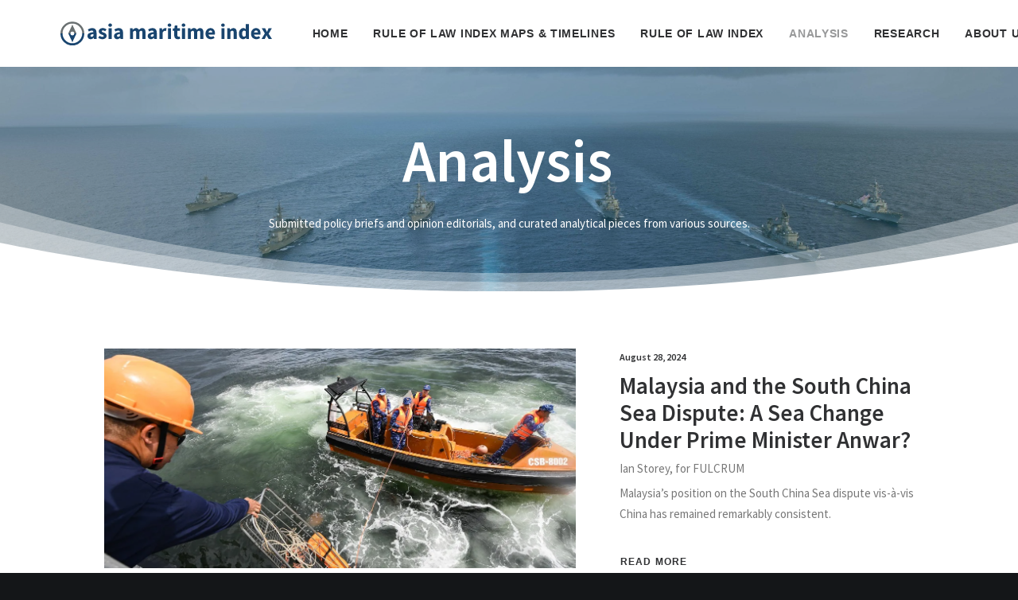

--- FILE ---
content_type: text/html; charset=UTF-8
request_url: https://maritimeindex.org/analysis/?upage=2
body_size: 21372
content:
<!DOCTYPE html>
<html class="no-touch" lang="en-US" xmlns="http://www.w3.org/1999/xhtml">
<head>
<meta http-equiv="Content-Type" content="text/html; charset=UTF-8">
<meta name="viewport" content="width=device-width, initial-scale=1">
<link rel="profile" href="http://gmpg.org/xfn/11">
<link rel="pingback" href="https://maritimeindex.org/xmlrpc.php">
<meta name='robots' content='index, follow, max-image-preview:large, max-snippet:-1, max-video-preview:-1' />

	<!-- This site is optimized with the Yoast SEO plugin v24.5 - https://yoast.com/wordpress/plugins/seo/ -->
	<title>Analysis - Asia Maritime Index</title>
	<link rel="canonical" href="https://maritimeindex.org/analysis/" />
	<meta property="og:locale" content="en_US" />
	<meta property="og:type" content="article" />
	<meta property="og:title" content="Analysis - Asia Maritime Index" />
	<meta property="og:description" content="Enjoy the lateral thumb layout with fully customisable design." />
	<meta property="og:url" content="https://maritimeindex.org/analysis/" />
	<meta property="og:site_name" content="Asia Maritime Index" />
	<meta property="article:modified_time" content="2022-01-24T03:23:49+00:00" />
	<meta property="og:image" content="http://maritimeindex.org/wp-content/uploads/2020/09/image-placeholder-15-min.jpg" />
	<meta property="og:image:width" content="1920" />
	<meta property="og:image:height" content="1280" />
	<meta property="og:image:type" content="image/jpeg" />
	<meta name="twitter:card" content="summary_large_image" />
	<meta name="twitter:label1" content="Est. reading time" />
	<meta name="twitter:data1" content="2 minutes" />
	<script type="application/ld+json" class="yoast-schema-graph">{"@context":"https://schema.org","@graph":[{"@type":"WebPage","@id":"https://maritimeindex.org/analysis/","url":"https://maritimeindex.org/analysis/","name":"Analysis - Asia Maritime Index","isPartOf":{"@id":"https://maritimeindex.org/#website"},"primaryImageOfPage":{"@id":"https://maritimeindex.org/analysis/#primaryimage"},"image":{"@id":"https://maritimeindex.org/analysis/#primaryimage"},"thumbnailUrl":"https://maritimeindex.org/wp-content/uploads/2020/09/image-placeholder-15-min.jpg","datePublished":"2014-12-17T17:07:16+00:00","dateModified":"2022-01-24T03:23:49+00:00","breadcrumb":{"@id":"https://maritimeindex.org/analysis/#breadcrumb"},"inLanguage":"en-US","potentialAction":[{"@type":"ReadAction","target":["https://maritimeindex.org/analysis/"]}]},{"@type":"ImageObject","inLanguage":"en-US","@id":"https://maritimeindex.org/analysis/#primaryimage","url":"https://maritimeindex.org/wp-content/uploads/2020/09/image-placeholder-15-min.jpg","contentUrl":"https://maritimeindex.org/wp-content/uploads/2020/09/image-placeholder-15-min.jpg","width":1920,"height":1280},{"@type":"BreadcrumbList","@id":"https://maritimeindex.org/analysis/#breadcrumb","itemListElement":[{"@type":"ListItem","position":1,"name":"Home","item":"https://maritimeindex.org/"},{"@type":"ListItem","position":2,"name":"Analysis"}]},{"@type":"WebSite","@id":"https://maritimeindex.org/#website","url":"https://maritimeindex.org/","name":"Asia Maritime Index","description":"Maritime security updates in Asia","publisher":{"@id":"https://maritimeindex.org/#organization"},"potentialAction":[{"@type":"SearchAction","target":{"@type":"EntryPoint","urlTemplate":"https://maritimeindex.org/?s={search_term_string}"},"query-input":{"@type":"PropertyValueSpecification","valueRequired":true,"valueName":"search_term_string"}}],"inLanguage":"en-US"},{"@type":"Organization","@id":"https://maritimeindex.org/#organization","name":"Asia Maritime Index","url":"https://maritimeindex.org/","logo":{"@type":"ImageObject","inLanguage":"en-US","@id":"https://maritimeindex.org/#/schema/logo/image/","url":"https://maritimeindex.org/wp-content/uploads/2021/12/ami-logo-blue-full.svg","contentUrl":"https://maritimeindex.org/wp-content/uploads/2021/12/ami-logo-blue-full.svg","width":1,"height":1,"caption":"Asia Maritime Index"},"image":{"@id":"https://maritimeindex.org/#/schema/logo/image/"}}]}</script>
	<!-- / Yoast SEO plugin. -->


<link rel='dns-prefetch' href='//fonts.googleapis.com' />
<link rel="alternate" type="application/rss+xml" title="Asia Maritime Index &raquo; Feed" href="https://maritimeindex.org/feed/" />
<link rel="alternate" type="application/rss+xml" title="Asia Maritime Index &raquo; Comments Feed" href="https://maritimeindex.org/comments/feed/" />
<link rel="alternate" type="application/rss+xml" title="Asia Maritime Index &raquo; Analysis Comments Feed" href="https://maritimeindex.org/analysis/feed/" />
<script type="text/javascript">
/* <![CDATA[ */
window._wpemojiSettings = {"baseUrl":"https:\/\/s.w.org\/images\/core\/emoji\/15.0.3\/72x72\/","ext":".png","svgUrl":"https:\/\/s.w.org\/images\/core\/emoji\/15.0.3\/svg\/","svgExt":".svg","source":{"concatemoji":"https:\/\/maritimeindex.org\/wp-includes\/js\/wp-emoji-release.min.js?ver=6.5.7"}};
/*! This file is auto-generated */
!function(i,n){var o,s,e;function c(e){try{var t={supportTests:e,timestamp:(new Date).valueOf()};sessionStorage.setItem(o,JSON.stringify(t))}catch(e){}}function p(e,t,n){e.clearRect(0,0,e.canvas.width,e.canvas.height),e.fillText(t,0,0);var t=new Uint32Array(e.getImageData(0,0,e.canvas.width,e.canvas.height).data),r=(e.clearRect(0,0,e.canvas.width,e.canvas.height),e.fillText(n,0,0),new Uint32Array(e.getImageData(0,0,e.canvas.width,e.canvas.height).data));return t.every(function(e,t){return e===r[t]})}function u(e,t,n){switch(t){case"flag":return n(e,"\ud83c\udff3\ufe0f\u200d\u26a7\ufe0f","\ud83c\udff3\ufe0f\u200b\u26a7\ufe0f")?!1:!n(e,"\ud83c\uddfa\ud83c\uddf3","\ud83c\uddfa\u200b\ud83c\uddf3")&&!n(e,"\ud83c\udff4\udb40\udc67\udb40\udc62\udb40\udc65\udb40\udc6e\udb40\udc67\udb40\udc7f","\ud83c\udff4\u200b\udb40\udc67\u200b\udb40\udc62\u200b\udb40\udc65\u200b\udb40\udc6e\u200b\udb40\udc67\u200b\udb40\udc7f");case"emoji":return!n(e,"\ud83d\udc26\u200d\u2b1b","\ud83d\udc26\u200b\u2b1b")}return!1}function f(e,t,n){var r="undefined"!=typeof WorkerGlobalScope&&self instanceof WorkerGlobalScope?new OffscreenCanvas(300,150):i.createElement("canvas"),a=r.getContext("2d",{willReadFrequently:!0}),o=(a.textBaseline="top",a.font="600 32px Arial",{});return e.forEach(function(e){o[e]=t(a,e,n)}),o}function t(e){var t=i.createElement("script");t.src=e,t.defer=!0,i.head.appendChild(t)}"undefined"!=typeof Promise&&(o="wpEmojiSettingsSupports",s=["flag","emoji"],n.supports={everything:!0,everythingExceptFlag:!0},e=new Promise(function(e){i.addEventListener("DOMContentLoaded",e,{once:!0})}),new Promise(function(t){var n=function(){try{var e=JSON.parse(sessionStorage.getItem(o));if("object"==typeof e&&"number"==typeof e.timestamp&&(new Date).valueOf()<e.timestamp+604800&&"object"==typeof e.supportTests)return e.supportTests}catch(e){}return null}();if(!n){if("undefined"!=typeof Worker&&"undefined"!=typeof OffscreenCanvas&&"undefined"!=typeof URL&&URL.createObjectURL&&"undefined"!=typeof Blob)try{var e="postMessage("+f.toString()+"("+[JSON.stringify(s),u.toString(),p.toString()].join(",")+"));",r=new Blob([e],{type:"text/javascript"}),a=new Worker(URL.createObjectURL(r),{name:"wpTestEmojiSupports"});return void(a.onmessage=function(e){c(n=e.data),a.terminate(),t(n)})}catch(e){}c(n=f(s,u,p))}t(n)}).then(function(e){for(var t in e)n.supports[t]=e[t],n.supports.everything=n.supports.everything&&n.supports[t],"flag"!==t&&(n.supports.everythingExceptFlag=n.supports.everythingExceptFlag&&n.supports[t]);n.supports.everythingExceptFlag=n.supports.everythingExceptFlag&&!n.supports.flag,n.DOMReady=!1,n.readyCallback=function(){n.DOMReady=!0}}).then(function(){return e}).then(function(){var e;n.supports.everything||(n.readyCallback(),(e=n.source||{}).concatemoji?t(e.concatemoji):e.wpemoji&&e.twemoji&&(t(e.twemoji),t(e.wpemoji)))}))}((window,document),window._wpemojiSettings);
/* ]]> */
</script>
<style id='wp-emoji-styles-inline-css' type='text/css'>

	img.wp-smiley, img.emoji {
		display: inline !important;
		border: none !important;
		box-shadow: none !important;
		height: 1em !important;
		width: 1em !important;
		margin: 0 0.07em !important;
		vertical-align: -0.1em !important;
		background: none !important;
		padding: 0 !important;
	}
</style>
<style id='classic-theme-styles-inline-css' type='text/css'>
/*! This file is auto-generated */
.wp-block-button__link{color:#fff;background-color:#32373c;border-radius:9999px;box-shadow:none;text-decoration:none;padding:calc(.667em + 2px) calc(1.333em + 2px);font-size:1.125em}.wp-block-file__button{background:#32373c;color:#fff;text-decoration:none}
</style>
<style id='global-styles-inline-css' type='text/css'>
body{--wp--preset--color--black: #000000;--wp--preset--color--cyan-bluish-gray: #abb8c3;--wp--preset--color--white: #ffffff;--wp--preset--color--pale-pink: #f78da7;--wp--preset--color--vivid-red: #cf2e2e;--wp--preset--color--luminous-vivid-orange: #ff6900;--wp--preset--color--luminous-vivid-amber: #fcb900;--wp--preset--color--light-green-cyan: #7bdcb5;--wp--preset--color--vivid-green-cyan: #00d084;--wp--preset--color--pale-cyan-blue: #8ed1fc;--wp--preset--color--vivid-cyan-blue: #0693e3;--wp--preset--color--vivid-purple: #9b51e0;--wp--preset--gradient--vivid-cyan-blue-to-vivid-purple: linear-gradient(135deg,rgba(6,147,227,1) 0%,rgb(155,81,224) 100%);--wp--preset--gradient--light-green-cyan-to-vivid-green-cyan: linear-gradient(135deg,rgb(122,220,180) 0%,rgb(0,208,130) 100%);--wp--preset--gradient--luminous-vivid-amber-to-luminous-vivid-orange: linear-gradient(135deg,rgba(252,185,0,1) 0%,rgba(255,105,0,1) 100%);--wp--preset--gradient--luminous-vivid-orange-to-vivid-red: linear-gradient(135deg,rgba(255,105,0,1) 0%,rgb(207,46,46) 100%);--wp--preset--gradient--very-light-gray-to-cyan-bluish-gray: linear-gradient(135deg,rgb(238,238,238) 0%,rgb(169,184,195) 100%);--wp--preset--gradient--cool-to-warm-spectrum: linear-gradient(135deg,rgb(74,234,220) 0%,rgb(151,120,209) 20%,rgb(207,42,186) 40%,rgb(238,44,130) 60%,rgb(251,105,98) 80%,rgb(254,248,76) 100%);--wp--preset--gradient--blush-light-purple: linear-gradient(135deg,rgb(255,206,236) 0%,rgb(152,150,240) 100%);--wp--preset--gradient--blush-bordeaux: linear-gradient(135deg,rgb(254,205,165) 0%,rgb(254,45,45) 50%,rgb(107,0,62) 100%);--wp--preset--gradient--luminous-dusk: linear-gradient(135deg,rgb(255,203,112) 0%,rgb(199,81,192) 50%,rgb(65,88,208) 100%);--wp--preset--gradient--pale-ocean: linear-gradient(135deg,rgb(255,245,203) 0%,rgb(182,227,212) 50%,rgb(51,167,181) 100%);--wp--preset--gradient--electric-grass: linear-gradient(135deg,rgb(202,248,128) 0%,rgb(113,206,126) 100%);--wp--preset--gradient--midnight: linear-gradient(135deg,rgb(2,3,129) 0%,rgb(40,116,252) 100%);--wp--preset--font-size--small: 13px;--wp--preset--font-size--medium: 20px;--wp--preset--font-size--large: 36px;--wp--preset--font-size--x-large: 42px;--wp--preset--spacing--20: 0.44rem;--wp--preset--spacing--30: 0.67rem;--wp--preset--spacing--40: 1rem;--wp--preset--spacing--50: 1.5rem;--wp--preset--spacing--60: 2.25rem;--wp--preset--spacing--70: 3.38rem;--wp--preset--spacing--80: 5.06rem;--wp--preset--shadow--natural: 6px 6px 9px rgba(0, 0, 0, 0.2);--wp--preset--shadow--deep: 12px 12px 50px rgba(0, 0, 0, 0.4);--wp--preset--shadow--sharp: 6px 6px 0px rgba(0, 0, 0, 0.2);--wp--preset--shadow--outlined: 6px 6px 0px -3px rgba(255, 255, 255, 1), 6px 6px rgba(0, 0, 0, 1);--wp--preset--shadow--crisp: 6px 6px 0px rgba(0, 0, 0, 1);}:where(.is-layout-flex){gap: 0.5em;}:where(.is-layout-grid){gap: 0.5em;}body .is-layout-flex{display: flex;}body .is-layout-flex{flex-wrap: wrap;align-items: center;}body .is-layout-flex > *{margin: 0;}body .is-layout-grid{display: grid;}body .is-layout-grid > *{margin: 0;}:where(.wp-block-columns.is-layout-flex){gap: 2em;}:where(.wp-block-columns.is-layout-grid){gap: 2em;}:where(.wp-block-post-template.is-layout-flex){gap: 1.25em;}:where(.wp-block-post-template.is-layout-grid){gap: 1.25em;}.has-black-color{color: var(--wp--preset--color--black) !important;}.has-cyan-bluish-gray-color{color: var(--wp--preset--color--cyan-bluish-gray) !important;}.has-white-color{color: var(--wp--preset--color--white) !important;}.has-pale-pink-color{color: var(--wp--preset--color--pale-pink) !important;}.has-vivid-red-color{color: var(--wp--preset--color--vivid-red) !important;}.has-luminous-vivid-orange-color{color: var(--wp--preset--color--luminous-vivid-orange) !important;}.has-luminous-vivid-amber-color{color: var(--wp--preset--color--luminous-vivid-amber) !important;}.has-light-green-cyan-color{color: var(--wp--preset--color--light-green-cyan) !important;}.has-vivid-green-cyan-color{color: var(--wp--preset--color--vivid-green-cyan) !important;}.has-pale-cyan-blue-color{color: var(--wp--preset--color--pale-cyan-blue) !important;}.has-vivid-cyan-blue-color{color: var(--wp--preset--color--vivid-cyan-blue) !important;}.has-vivid-purple-color{color: var(--wp--preset--color--vivid-purple) !important;}.has-black-background-color{background-color: var(--wp--preset--color--black) !important;}.has-cyan-bluish-gray-background-color{background-color: var(--wp--preset--color--cyan-bluish-gray) !important;}.has-white-background-color{background-color: var(--wp--preset--color--white) !important;}.has-pale-pink-background-color{background-color: var(--wp--preset--color--pale-pink) !important;}.has-vivid-red-background-color{background-color: var(--wp--preset--color--vivid-red) !important;}.has-luminous-vivid-orange-background-color{background-color: var(--wp--preset--color--luminous-vivid-orange) !important;}.has-luminous-vivid-amber-background-color{background-color: var(--wp--preset--color--luminous-vivid-amber) !important;}.has-light-green-cyan-background-color{background-color: var(--wp--preset--color--light-green-cyan) !important;}.has-vivid-green-cyan-background-color{background-color: var(--wp--preset--color--vivid-green-cyan) !important;}.has-pale-cyan-blue-background-color{background-color: var(--wp--preset--color--pale-cyan-blue) !important;}.has-vivid-cyan-blue-background-color{background-color: var(--wp--preset--color--vivid-cyan-blue) !important;}.has-vivid-purple-background-color{background-color: var(--wp--preset--color--vivid-purple) !important;}.has-black-border-color{border-color: var(--wp--preset--color--black) !important;}.has-cyan-bluish-gray-border-color{border-color: var(--wp--preset--color--cyan-bluish-gray) !important;}.has-white-border-color{border-color: var(--wp--preset--color--white) !important;}.has-pale-pink-border-color{border-color: var(--wp--preset--color--pale-pink) !important;}.has-vivid-red-border-color{border-color: var(--wp--preset--color--vivid-red) !important;}.has-luminous-vivid-orange-border-color{border-color: var(--wp--preset--color--luminous-vivid-orange) !important;}.has-luminous-vivid-amber-border-color{border-color: var(--wp--preset--color--luminous-vivid-amber) !important;}.has-light-green-cyan-border-color{border-color: var(--wp--preset--color--light-green-cyan) !important;}.has-vivid-green-cyan-border-color{border-color: var(--wp--preset--color--vivid-green-cyan) !important;}.has-pale-cyan-blue-border-color{border-color: var(--wp--preset--color--pale-cyan-blue) !important;}.has-vivid-cyan-blue-border-color{border-color: var(--wp--preset--color--vivid-cyan-blue) !important;}.has-vivid-purple-border-color{border-color: var(--wp--preset--color--vivid-purple) !important;}.has-vivid-cyan-blue-to-vivid-purple-gradient-background{background: var(--wp--preset--gradient--vivid-cyan-blue-to-vivid-purple) !important;}.has-light-green-cyan-to-vivid-green-cyan-gradient-background{background: var(--wp--preset--gradient--light-green-cyan-to-vivid-green-cyan) !important;}.has-luminous-vivid-amber-to-luminous-vivid-orange-gradient-background{background: var(--wp--preset--gradient--luminous-vivid-amber-to-luminous-vivid-orange) !important;}.has-luminous-vivid-orange-to-vivid-red-gradient-background{background: var(--wp--preset--gradient--luminous-vivid-orange-to-vivid-red) !important;}.has-very-light-gray-to-cyan-bluish-gray-gradient-background{background: var(--wp--preset--gradient--very-light-gray-to-cyan-bluish-gray) !important;}.has-cool-to-warm-spectrum-gradient-background{background: var(--wp--preset--gradient--cool-to-warm-spectrum) !important;}.has-blush-light-purple-gradient-background{background: var(--wp--preset--gradient--blush-light-purple) !important;}.has-blush-bordeaux-gradient-background{background: var(--wp--preset--gradient--blush-bordeaux) !important;}.has-luminous-dusk-gradient-background{background: var(--wp--preset--gradient--luminous-dusk) !important;}.has-pale-ocean-gradient-background{background: var(--wp--preset--gradient--pale-ocean) !important;}.has-electric-grass-gradient-background{background: var(--wp--preset--gradient--electric-grass) !important;}.has-midnight-gradient-background{background: var(--wp--preset--gradient--midnight) !important;}.has-small-font-size{font-size: var(--wp--preset--font-size--small) !important;}.has-medium-font-size{font-size: var(--wp--preset--font-size--medium) !important;}.has-large-font-size{font-size: var(--wp--preset--font-size--large) !important;}.has-x-large-font-size{font-size: var(--wp--preset--font-size--x-large) !important;}
.wp-block-navigation a:where(:not(.wp-element-button)){color: inherit;}
:where(.wp-block-post-template.is-layout-flex){gap: 1.25em;}:where(.wp-block-post-template.is-layout-grid){gap: 1.25em;}
:where(.wp-block-columns.is-layout-flex){gap: 2em;}:where(.wp-block-columns.is-layout-grid){gap: 2em;}
.wp-block-pullquote{font-size: 1.5em;line-height: 1.6;}
</style>
<link rel='stylesheet' id='contact-form-7-css' href='https://maritimeindex.org/wp-content/plugins/contact-form-7/includes/css/styles.css?ver=5.9.8' type='text/css' media='all' />
<link rel='stylesheet' id='dashicons-css' href='https://maritimeindex.org/wp-includes/css/dashicons.min.css?ver=6.5.7' type='text/css' media='all' />
<link rel='stylesheet' id='freeworld-html5-map-style-css' href='https://maritimeindex.org/wp-content/plugins/interactive-world-map/static/css/map.css?ver=6.5.7' type='text/css' media='all' />
<link rel='stylesheet' id='uncodefont-google-css' href='//fonts.googleapis.com/css?family=Source+Sans+Pro%3A200%2C200italic%2C300%2C300italic%2Cregular%2Citalic%2C600%2C600italic%2C700%2C700italic%2C900%2C900italic&#038;subset=cyrillic%2Ccyrillic-ext%2Cgreek%2Cgreek-ext%2Clatin%2Clatin-ext%2Cvietnamese&#038;display=swap&#038;ver=2.5.0.4' type='text/css' media='all' />
<link rel='stylesheet' id='uncode-privacy-css' href='https://maritimeindex.org/wp-content/plugins/uncode-privacy/assets/css/uncode-privacy-public.css?ver=2.2.1' type='text/css' media='all' />
<link rel='stylesheet' id='eae-css-css' href='https://maritimeindex.org/wp-content/plugins/addon-elements-for-elementor-page-builder/assets/css/eae.min.css?ver=1.13.6' type='text/css' media='all' />
<link rel='stylesheet' id='eae-peel-css-css' href='https://maritimeindex.org/wp-content/plugins/addon-elements-for-elementor-page-builder/assets/lib/peel/peel.css?ver=1.13.6' type='text/css' media='all' />
<link rel='stylesheet' id='font-awesome-4-shim-css' href='https://maritimeindex.org/wp-content/plugins/elementor/assets/lib/font-awesome/css/v4-shims.min.css?ver=1.0' type='text/css' media='all' />
<link rel='stylesheet' id='font-awesome-5-all-css' href='https://maritimeindex.org/wp-content/plugins/elementor/assets/lib/font-awesome/css/all.min.css?ver=1.0' type='text/css' media='all' />
<link rel='stylesheet' id='vegas-css-css' href='https://maritimeindex.org/wp-content/plugins/addon-elements-for-elementor-page-builder/assets/lib/vegas/vegas.min.css?ver=2.4.0' type='text/css' media='all' />
<link rel='stylesheet' id='main-style-css' href='https://maritimeindex.org/wp-content/themes/maritime/assets/css/style.css?ver=6.5.7' type='text/css' media='all' />
<link rel='stylesheet' id='uncode-style-css' href='https://maritimeindex.org/wp-content/themes/uncode/library/css/style.css' type='text/css' media='all' />
<style id='uncode-style-inline-css' type='text/css'>

@media (max-width: 959px) { .navbar-brand > * { height: 25px !important;}}
@media (min-width: 960px) { .limit-width { max-width: 1200px; margin: auto;}}
.menu-primary ul.menu-smart > li > a, .menu-primary ul.menu-smart li.dropdown > a, .menu-primary ul.menu-smart li.mega-menu > a, .vmenu-container ul.menu-smart > li > a, .vmenu-container ul.menu-smart li.dropdown > a { text-transform: uppercase; }
#changer-back-color { transition: background-color 1000ms cubic-bezier(0.25, 1, 0.5, 1) !important; } #changer-back-color > div { transition: opacity 1000ms cubic-bezier(0.25, 1, 0.5, 1) !important; } body.bg-changer-init.disable-hover .main-wrapper .style-light,  body.bg-changer-init.disable-hover .main-wrapper .style-light h1,  body.bg-changer-init.disable-hover .main-wrapper .style-light h2, body.bg-changer-init.disable-hover .main-wrapper .style-light h3, body.bg-changer-init.disable-hover .main-wrapper .style-light h4, body.bg-changer-init.disable-hover .main-wrapper .style-light h5, body.bg-changer-init.disable-hover .main-wrapper .style-light h6, body.bg-changer-init.disable-hover .main-wrapper .style-light a, body.bg-changer-init.disable-hover .main-wrapper .style-dark, body.bg-changer-init.disable-hover .main-wrapper .style-dark h1, body.bg-changer-init.disable-hover .main-wrapper .style-dark h2, body.bg-changer-init.disable-hover .main-wrapper .style-dark h3, body.bg-changer-init.disable-hover .main-wrapper .style-dark h4, body.bg-changer-init.disable-hover .main-wrapper .style-dark h5, body.bg-changer-init.disable-hover .main-wrapper .style-dark h6, body.bg-changer-init.disable-hover .main-wrapper .style-dark a { transition: color 1000ms cubic-bezier(0.25, 1, 0.5, 1) !important; } body.bg-changer-init.disable-hover .main-wrapper .heading-text-highlight-inner { transition-property: right, background; transition-duration: 1000ms }
</style>
<link rel='stylesheet' id='uncode-icons-css' href='https://maritimeindex.org/wp-content/themes/uncode/library/css/uncode-icons.css' type='text/css' media='all' />
<link rel='stylesheet' id='uncode-custom-style-css' href='https://maritimeindex.org/wp-content/themes/uncode/library/css/style-custom.css' type='text/css' media='all' />
<style id='uncode-custom-style-inline-css' type='text/css'>
.style-back_color-835698-bg { background-color:#001b48; }.border-border_color-835698-color { border-color:#424242 !important; }
</style>
<link rel='stylesheet' id='elementor-frontend-css' href='https://maritimeindex.org/wp-content/plugins/elementor/assets/css/frontend-lite.min.css?ver=3.23.1' type='text/css' media='all' />
<link rel='stylesheet' id='eael-general-css' href='https://maritimeindex.org/wp-content/plugins/essential-addons-for-elementor-lite/assets/front-end/css/view/general.min.css?ver=5.9.27' type='text/css' media='all' />
<script type="text/javascript" src="https://maritimeindex.org/wp-includes/js/jquery/jquery.min.js?ver=3.7.1" id="jquery-core-js"></script>
<script type="text/javascript" src="https://maritimeindex.org/wp-includes/js/jquery/jquery-migrate.min.js?ver=3.4.1" id="jquery-migrate-js"></script>
<script type="text/javascript" src="https://maritimeindex.org/wp-content/plugins/addon-elements-for-elementor-page-builder/assets/js/iconHelper.js?ver=1.0" id="eae-iconHelper-js"></script>
<script type="text/javascript" src="https://maritimeindex.org/wp-content/themes/maritime/assets/js/main.js?ver=6.5.7" id="main-script-js"></script>
<script type="text/javascript" id="uncode-init-js-extra">
/* <![CDATA[ */
var SiteParameters = {"days":"days","hours":"hours","minutes":"minutes","seconds":"seconds","constant_scroll":"on","scroll_speed":"2","parallax_factor":"0.25","loading":"Loading\u2026","slide_name":"slide","slide_footer":"footer","ajax_url":"https:\/\/maritimeindex.org\/wp-admin\/admin-ajax.php","nonce_adaptive_images":"cda33ebfc4","nonce_srcset_async":"305c5f22e3","enable_debug":"","block_mobile_videos":"","is_frontend_editor":"","mobile_parallax_allowed":"","wireframes_plugin_active":"1","sticky_elements":"on","lazyload_type":"","resize_quality":"70","register_metadata":"1","bg_changer_time":"1000","update_wc_fragments":"1","optimize_shortpixel_image":"","custom_cursor_selector":"[href], .trigger-overlay, .owl-next, .owl-prev, .owl-dot, input[type=\"submit\"], button[type=\"submit\"], a[class^=\"ilightbox\"], .ilightbox-thumbnail, .ilightbox-prev, .ilightbox-next, .overlay-close, .unmodal-close, .qty-inset > span, .share-button li, .uncode-post-titles .tmb.tmb-click-area, .btn-link, .tmb-click-row .t-inside","mobile_parallax_animation":""};
/* ]]> */
</script>
<script type="text/javascript" src="https://maritimeindex.org/wp-content/themes/uncode/library/js/init.min.js" id="uncode-init-js"></script>
<link rel="https://api.w.org/" href="https://maritimeindex.org/wp-json/" /><link rel="alternate" type="application/json" href="https://maritimeindex.org/wp-json/wp/v2/pages/4277" /><link rel="EditURI" type="application/rsd+xml" title="RSD" href="https://maritimeindex.org/xmlrpc.php?rsd" />
<meta name="generator" content="WordPress 6.5.7" />
<link rel='shortlink' href='https://maritimeindex.org/?p=4277' />
<link rel="alternate" type="application/json+oembed" href="https://maritimeindex.org/wp-json/oembed/1.0/embed?url=https%3A%2F%2Fmaritimeindex.org%2Fanalysis%2F" />
<link rel="alternate" type="text/xml+oembed" href="https://maritimeindex.org/wp-json/oembed/1.0/embed?url=https%3A%2F%2Fmaritimeindex.org%2Fanalysis%2F&#038;format=xml" />
<meta name="generator" content="Elementor 3.23.1; features: e_optimized_css_loading, e_font_icon_svg, additional_custom_breakpoints, e_optimized_control_loading, e_lazyload, e_element_cache; settings: css_print_method-external, google_font-enabled, font_display-swap">
			<style>
				.e-con.e-parent:nth-of-type(n+4):not(.e-lazyloaded):not(.e-no-lazyload),
				.e-con.e-parent:nth-of-type(n+4):not(.e-lazyloaded):not(.e-no-lazyload) * {
					background-image: none !important;
				}
				@media screen and (max-height: 1024px) {
					.e-con.e-parent:nth-of-type(n+3):not(.e-lazyloaded):not(.e-no-lazyload),
					.e-con.e-parent:nth-of-type(n+3):not(.e-lazyloaded):not(.e-no-lazyload) * {
						background-image: none !important;
					}
				}
				@media screen and (max-height: 640px) {
					.e-con.e-parent:nth-of-type(n+2):not(.e-lazyloaded):not(.e-no-lazyload),
					.e-con.e-parent:nth-of-type(n+2):not(.e-lazyloaded):not(.e-no-lazyload) * {
						background-image: none !important;
					}
				}
			</style>
			<link rel="icon" href="https://maritimeindex.org/wp-content/uploads/2021/12/cropped-Compass-Red-and-Grey-32x32.png" sizes="32x32" />
<link rel="icon" href="https://maritimeindex.org/wp-content/uploads/2021/12/cropped-Compass-Red-and-Grey-192x192.png" sizes="192x192" />
<link rel="apple-touch-icon" href="https://maritimeindex.org/wp-content/uploads/2021/12/cropped-Compass-Red-and-Grey-180x180.png" />
<meta name="msapplication-TileImage" content="https://maritimeindex.org/wp-content/uploads/2021/12/cropped-Compass-Red-and-Grey-270x270.png" />
		<style type="text/css" id="wp-custom-css">
			.postid-107065 #menu-primary-menu, 
.postid-107065 #row-unique-0 span,
.postid-107065 #row-unique-0 .uncode-info-box.h5 a,
.postid-107065 #row-unique-0 .uncode-info-box.h5{
color:black;align-content		</style>
		<noscript><style> .wpb_animate_when_almost_visible { opacity: 1; }</style></noscript></head>
<body class="page-template-default page page-id-4277  style-color-wayh-bg group-blog hormenu-position-left hmenu hmenu-position-right header-full-width main-center-align menu-mobile-animated menu-mobile-transparent textual-accent-color menu-mobile-centered mobile-parallax-not-allowed ilb-no-bounce unreg qw-body-scroll-disabled wpb-js-composer js-comp-ver-6.7.0 vc_responsive elementor-default elementor-kit-106881" data-border="0">
		<div class="body-borders" data-border="0"><div class="top-border body-border-shadow"></div><div class="right-border body-border-shadow"></div><div class="bottom-border body-border-shadow"></div><div class="left-border body-border-shadow"></div><div class="top-border style-light-bg"></div><div class="right-border style-light-bg"></div><div class="bottom-border style-light-bg"></div><div class="left-border style-light-bg"></div></div>	<div class="box-wrapper">
		<div class="box-container">
		<script type="text/javascript" id="initBox">UNCODE.initBox();</script>
		<div class="menu-wrapper menu-shrink menu-hide-only menu-no-arrows">
													
													<header id="masthead" class="navbar menu-primary menu-light submenu-dark menu-transparent menu-add-padding style-light-original menu-absolute menu-animated menu-with-logo">
														<div class="menu-container menu-hide style-color-xsdn-bg menu-no-borders">
															<div class="row-menu limit-width">
																<div class="row-menu-inner">
																	<div id="logo-container-mobile" class="col-lg-0 logo-container middle">
																		<div id="main-logo" class="navbar-header style-light">
																			<a href="https://maritimeindex.org/" class="navbar-brand" data-minheight="14"><div class="logo-image main-logo  logo-light" data-maxheight="30" style="height: 30px;"><img decoding="async" src="https://maritimeindex.org/wp-content/uploads/2021/12/ami-blue-grey-short-logo.svg" alt="logo" width="1" height="1" class="img-responsive" /></div><div class="logo-image main-logo  logo-dark" data-maxheight="30" style="height: 30px;display:none;"><img decoding="async" src="https://maritimeindex.org/wp-content/uploads/2021/12/ami-white-short-logo.svg" alt="logo" width="1" height="1" class="img-responsive" /></div></a>
																		</div>
																		<div class="mmb-container"><div class="mobile-additional-icons"></div><div class="mobile-menu-button mobile-menu-button-light lines-button"><span class="lines"><span></span></span></div></div>
																	</div>
																	<div class="col-lg-12 main-menu-container middle">
																		<div class="menu-horizontal menu-dd-shadow-lg ">
																			<div class="menu-horizontal-inner">
																				<div class="nav navbar-nav navbar-main navbar-nav-last"><ul id="menu-primary-menu" class="menu-primary-inner menu-smart sm"><li id="menu-item-83914" class="menu-item menu-item-type-post_type menu-item-object-page menu-item-home menu-item-83914 menu-item-link"><a title="HOME" target="_blank" href="https://maritimeindex.org/">HOME<i class="fa fa-angle-right fa-dropdown"></i></a></li>
<li id="menu-item-106942" class="menu-item menu-item-type-post_type menu-item-object-page menu-item-106942 menu-item-link"><a title="RULE OF LAW INDEX MAPS &amp; TIMELINES" href="https://maritimeindex.org/rule-of-law-index-map-timelines/">RULE OF LAW INDEX MAPS &#038; TIMELINES<i class="fa fa-angle-right fa-dropdown"></i></a></li>
<li id="menu-item-37" class="menu-item menu-item-type-custom menu-item-object-custom menu-item-37 menu-item-link"><a title="RULE OF LAW INDEX" href="/legal-document">RULE OF LAW INDEX<i class="fa fa-angle-right fa-dropdown"></i></a></li>
<li id="menu-item-83947" class="menu-item menu-item-type-post_type menu-item-object-page current-menu-item page_item page-item-4277 current_page_item menu-item-83947 active menu-item-link"><a title="ANALYSIS" href="https://maritimeindex.org/analysis/">ANALYSIS<i class="fa fa-angle-right fa-dropdown"></i></a></li>
<li id="menu-item-103287" class="menu-item menu-item-type-post_type menu-item-object-page menu-item-103287 menu-item-link"><a title="RESEARCH" href="https://maritimeindex.org/research/">RESEARCH<i class="fa fa-angle-right fa-dropdown"></i></a></li>
<li id="menu-item-83915" class="menu-item menu-item-type-post_type menu-item-object-page menu-item-83915 menu-item-link"><a title="ABOUT US" href="https://maritimeindex.org/about-us/">ABOUT US<i class="fa fa-angle-right fa-dropdown"></i></a></li>
</ul></div></div>
																		</div>
																	</div>
																</div>
															</div>
														</div>
													</header>
												</div>			<script type="text/javascript" id="fixMenuHeight">UNCODE.fixMenuHeight();</script>
			<div class="main-wrapper">
				<div class="main-container">
					<div class="page-wrapper">
						<div class="sections-container">
<div id="page-header"><div class="header-wrapper header-uncode-block">
									<div data-parent="true" class="vc_row style-accent-bg row-container with-zoomout with-parallax onepage-section has-dividers" data-label="Welcome" data-name="welcome" style="z-index: 1;" id="row-unique-0"><div class="row-background background-element">
											<div class="background-wrapper">
												<div class="background-inner" style="background-image: url(https://maritimeindex.org/wp-content/uploads/2021/12/33293111272_0abc8d1545_o-scaled.jpg);background-repeat: no-repeat;background-position: center center;background-size: cover;"></div>
												<div class="block-bg-overlay style-accent-bg" style="opacity: 0.5;"></div>
											</div>
										</div><div class="uncode-divider-wrap uncode-divider-wrap-bottom z_index_0 uncode-row-divider-invert" style="height: 140px;" data-height="140" data-unit="px"><svg version="1.1" class="uncode-row-divider uncode-row-divider-curve" x="0px" y="0px" width="240px" height="24px" viewBox="0 0 240 24" enable-background="new 0 0 240 24" xml:space="preserve" preserveAspectRatio="none">
		<path fill="#ffffff" fill-opacity="0.33" d="M240,24V0H0v24C0,24,47.861,5.107,119.849,5.107C191.855,5.107,240,24,240,24z"/>
		<path fill="#ffffff" fill-opacity="0.33" d="M119.829,2.661c55.562,0,98.521,9.957,120.171,16.271V0H0v18.902
			C21.582,12.598,64.37,2.65,119.829,2.661z"/>
		<path fill="#ffffff" d="M119.81,0.117c50.737,0,92.456,6.89,120.19,13.271V0H0v13.34C27.651,6.979,69.17,0.117,119.81,0.117z"/>
		</svg></div><div class="row unequal double-top-padding quad-bottom-padding single-h-padding limit-width row-parent row-header" data-height-ratio="50"><div class="wpb_row row-inner"><div class="wpb_column pos-bottom pos-center align_center align_center_mobile column_parent col-lg-12 col-md-50 single-internal-gutter z_index_4"><div class="uncol style-dark animate_when_almost_visible bottom-t-top"  data-delay="200"><div class="uncoltable"><div class="uncell no-block-padding" ><div class="uncont"><div class="vc_row row-internal row-container"><div class="row row-child"><div class="wpb_row row-inner"><div class="wpb_column pos-top pos-center align_center column_child col-lg-12 half-internal-gutter"><div class="uncol style-dark" ><div class="uncoltable"><div class="uncell no-block-padding" ><div class="uncont"><div class="vc_custom_heading_wrap "><div class="heading-text el-text curtain animate_inner_when_almost_visible el-text-split" data-delay="200" data-interval="200"><h1 class="fontsize-338686 font-obs" data-style="normal" data-weight="600" data-font="Source Sans Pro"><span class="heading-text-inner"><span class="split-word word1"><span class="split-word-flow"><span class="split-word-inner">Analysis</span></span></span></span></h1><div><p>Submitted policy briefs and opinion editorials, and curated analytical pieces from various sources.</p>
</div></div><div class="clear"></div></div></div></div></div></div></div></div></div></div></div></div></div></div></div><script id="script-row-unique-0" data-row="script-row-unique-0" type="text/javascript" class="vc_controls">UNCODE.initRow(document.getElementById("row-unique-0"));</script></div></div></div></div></div><script type="text/javascript">UNCODE.initHeader();</script><article id="post-4277" class="page-body style-color-xsdn-bg post-4277 page type-page status-publish has-post-thumbnail hentry">
						<div class="post-wrapper">
							<div class="post-body"><div class="post-content un-no-sidebar-layout"><div data-parent="true" class="vc_row row-container" id="row-unique-1"><div class="row triple-top-padding single-bottom-padding single-h-padding full-width row-parent"><div class="wpb_row row-inner"><div class="wpb_column pos-top pos-center align_center column_parent col-lg-12 single-internal-gutter"><div class="uncol style-light"  ><div class="uncoltable"><div class="uncell" ><div class="uncont no-block-padding col-custom-width" style="max-width:90%;"><div id="index-2" class="isotope-system isotope-general-light" >
									<div class="isotope-wrapper double-gutter">			<div class="isotope-container isotope-layout style-metro isotope-infinite" data-type="metro" data-layout="masonry" data-lg="1000" data-md="600" data-sm="480" data-vp-height="">			<div class="tmb tmb-format-link atc-typography-inherit tmb-iso-w12 tmb-iso-h3 tmb-light tmb-content-lateral-left tmb-content-vertical-middle tmb-content-size-7 tmb-content-lateral-responsive tmb-content-left tmb-content-mobile-center tmb-image-anim  grid-cat-77 tmb-id-107128 tmb-content-lateral tmb-media-first tmb-no-bg" ><div class="t-inside animate_when_almost_visible bottom-t-top" data-delay="200"><div class="t-entry-visual"><div class="t-entry-visual-tc"><div class="t-entry-visual-cont"><a tabindex="-1" href="https://fulcrum.sg/malaysia-and-south-china-sea-dispute-a-sea-change-under-prime-minister-anwar/#new_tab" target="_self" data-lb-index="0"><div class="t-entry-visual-overlay"><div class="t-entry-visual-overlay-in style-dark-bg" style="opacity: 0.5;"></div></div><div class="t-background-cover" style="background-image:url('https://maritimeindex.org/wp-content/uploads/2024/09/GettyImages-2062192336_Crop1-1.webp')"></div></a></div>
					</div>
				</div><div class="t-entry-text">
									<div class="t-entry-text-tc triple-block-padding"><div class="t-entry"><p class="t-entry-meta"><span class="t-entry-date">August 28, 2024</span></p><h3 class="t-entry-title h2"><a href="https://fulcrum.sg/malaysia-and-south-china-sea-dispute-a-sea-change-under-prime-minister-anwar/#new_tab" target="_self">Malaysia and the South China Sea Dispute: A Sea Change Under Prime Minister Anwar?</a></h3><div class="t-entry-cf-author_post">Ian Storey, for FULCRUM</div><div class="t-entry-excerpt "><p>Malaysia’s position on the South China Sea dispute vis-à-vis China has remained remarkably consistent.
</p></div><div class="spacer spacer-one single-space"></div><p class="t-entry-readmore btn-container"><a href="https://fulcrum.sg/malaysia-and-south-china-sea-dispute-a-sea-change-under-prime-minister-anwar/#new_tab" class="btn btn-link " target="_self">Read More</a></p></div></div>
							</div></div></div><div class="tmb tmb-format-link atc-typography-inherit tmb-iso-w12 tmb-iso-h3 tmb-light tmb-content-lateral-left tmb-content-vertical-middle tmb-content-size-7 tmb-content-lateral-responsive tmb-content-left tmb-content-mobile-center tmb-image-anim  grid-cat-77 tmb-id-107110 tmb-content-lateral tmb-media-first tmb-no-bg" ><div class="t-inside animate_when_almost_visible bottom-t-top" data-delay="200"><div class="t-entry-visual"><div class="t-entry-visual-tc"><div class="t-entry-visual-cont"><a tabindex="-1" href="https://english.kyodonews.net/news/2024/08/1144e47d85c9-japan-coast-guard-plans-to-build-its-largest-patrol-vessel.html#new_tab" target="_self" data-lb-index="1"><div class="t-entry-visual-overlay"><div class="t-entry-visual-overlay-in style-dark-bg" style="opacity: 0.5;"></div></div><div class="t-background-cover" style="background-image:url('https://maritimeindex.org/wp-content/uploads/2024/09/1719285823008-scaled-e1726478507433.jpg')"></div></a></div>
					</div>
				</div><div class="t-entry-text">
									<div class="t-entry-text-tc triple-block-padding"><div class="t-entry"><p class="t-entry-meta"><span class="t-entry-date">August 27, 2024</span></p><h3 class="t-entry-title h2"><a href="https://english.kyodonews.net/news/2024/08/1144e47d85c9-japan-coast-guard-plans-to-build-its-largest-patrol-vessel.html#new_tab" target="_self">Japan coast guard plans to build its largest patrol vessel</a></h3><div class="t-entry-cf-author_post">Kyodo News</div><div class="t-entry-excerpt "><p>At around 30,000 tons, the new vessel, due to be put into commission in fiscal 2029, would far eclipse the coast guard's currently largest ship of around 6,500 tons.
</p></div><div class="spacer spacer-one single-space"></div><p class="t-entry-readmore btn-container"><a href="https://english.kyodonews.net/news/2024/08/1144e47d85c9-japan-coast-guard-plans-to-build-its-largest-patrol-vessel.html#new_tab" class="btn btn-link " target="_self">Read More</a></p></div></div>
							</div></div></div><div class="tmb tmb-format-link atc-typography-inherit tmb-iso-w12 tmb-iso-h3 tmb-light tmb-content-lateral-right tmb-content-vertical-middle tmb-content-size-7 tmb-content-lateral-responsive tmb-content-left tmb-content-mobile-center tmb-image-anim  grid-cat-77 tmb-id-107113 tmb-content-lateral tmb-media-first tmb-no-bg" ><div class="t-inside animate_when_almost_visible bottom-t-top" data-delay="200"><div class="t-entry-visual"><div class="t-entry-visual-tc"><div class="t-entry-visual-cont"><a tabindex="-1" href="https://amti.csis.org/shifting-tactics-at-second-thomas-shoal/#new_tab" target="_self" data-lb-index="2"><div class="t-entry-visual-overlay"><div class="t-entry-visual-overlay-in style-dark-bg" style="opacity: 0.5;"></div></div><div class="t-background-cover" style="background-image:url('https://maritimeindex.org/wp-content/uploads/2024/09/GettyImages-2062192336_Crop1.webp')"></div></a></div>
					</div>
				</div><div class="t-entry-text">
									<div class="t-entry-text-tc triple-block-padding"><div class="t-entry"><p class="t-entry-meta"><span class="t-entry-date">August 22, 2024</span></p><h3 class="t-entry-title h2"><a href="https://amti.csis.org/shifting-tactics-at-second-thomas-shoal/#new_tab" target="_self">Shifting Tactics At Second Thomas Shoal</a></h3><div class="t-entry-cf-author_post">Asia Maritime Transparency Initiative, CSIS</div><div class="t-entry-excerpt "><p>Though tensions have been growing between China and the Philippines at Second Thomas Shoal since 2021, shifts in tactics by Chinese coast guard and militia in 2024 have led to more damage being sustained by Philippine vessels, more injuries to Philippine personnel, and a higher risk of escalation.
</p></div><div class="spacer spacer-one single-space"></div><p class="t-entry-readmore btn-container"><a href="https://amti.csis.org/shifting-tactics-at-second-thomas-shoal/#new_tab" class="btn btn-link " target="_self">Read More</a></p></div></div>
							</div></div></div><div class="tmb tmb-format-link atc-typography-inherit tmb-iso-w12 tmb-iso-h3 tmb-light tmb-content-lateral-right tmb-content-vertical-middle tmb-content-size-7 tmb-content-lateral-responsive tmb-content-left tmb-content-mobile-center tmb-image-anim  grid-cat-77 tmb-id-107055 tmb-content-lateral tmb-media-first tmb-no-bg" ><div class="t-inside animate_when_almost_visible bottom-t-top" data-delay="200"><div class="t-entry-visual"><div class="t-entry-visual-tc"><div class="t-entry-visual-cont"><a tabindex="-1" href="https://pacforum.org/publications/pacnet-59-us-maldives-bilateral-ties-embracing-the-us-role-as-a-capacity-builder/#new_tab" target="_self" data-lb-index="3"><div class="t-entry-visual-overlay"><div class="t-entry-visual-overlay-in style-dark-bg" style="opacity: 0.5;"></div></div><div class="t-background-cover" style="background-image:url('https://maritimeindex.org/wp-content/uploads/2024/09/53815923391_fb98231a6e_c-e1725255451887.jpg')"></div></a></div>
					</div>
				</div><div class="t-entry-text">
									<div class="t-entry-text-tc triple-block-padding"><div class="t-entry"><p class="t-entry-meta"><span class="t-entry-date">August 16, 2024</span></p><h3 class="t-entry-title h2"><a href="https://pacforum.org/publications/pacnet-59-us-maldives-bilateral-ties-embracing-the-us-role-as-a-capacity-builder/#new_tab" target="_self">US-Maldives bilateral ties: Embracing the US role as a capacity builder</a></h3><div class="t-entry-cf-author_post">Chiquita Widjaja Undergraduate International Relations student at Tokyo International University (TIU)</div><div class="t-entry-excerpt "><p>The United States should prove itself a reliable and supportive partner to the Maldives by helping to meet Maldivian foreign policy goals in the fields of environmental security and institution-building.
</p></div><div class="spacer spacer-one single-space"></div><p class="t-entry-readmore btn-container"><a href="https://pacforum.org/publications/pacnet-59-us-maldives-bilateral-ties-embracing-the-us-role-as-a-capacity-builder/#new_tab" class="btn btn-link " target="_self">Read More</a></p></div></div>
							</div></div></div><div class="tmb tmb-format-link atc-typography-inherit tmb-iso-w12 tmb-iso-h3 tmb-light tmb-content-lateral-left tmb-content-vertical-middle tmb-content-size-7 tmb-content-lateral-responsive tmb-content-left tmb-content-mobile-center tmb-image-anim  grid-cat-77 tmb-id-107043 tmb-content-lateral tmb-media-first tmb-no-bg" ><div class="t-inside animate_when_almost_visible bottom-t-top" data-delay="200"><div class="t-entry-visual"><div class="t-entry-visual-tc"><div class="t-entry-visual-cont"><a tabindex="-1" href="https://fulcrum.sg/the-philippines-and-west-philippine-sea-bringing-deterrence-into-the-picture/#new_tab" target="_self" data-lb-index="4"><div class="t-entry-visual-overlay"><div class="t-entry-visual-overlay-in style-dark-bg" style="opacity: 0.5;"></div></div><div class="t-background-cover" style="background-image:url('https://maritimeindex.org/wp-content/uploads/2024/08/thediplomat_2024-08-13-115440-7.jpg')"></div></a></div>
					</div>
				</div><div class="t-entry-text">
									<div class="t-entry-text-tc triple-block-padding"><div class="t-entry"><p class="t-entry-meta"><span class="t-entry-date">August 15, 2024</span></p><h3 class="t-entry-title h2"><a href="https://fulcrum.sg/the-philippines-and-west-philippine-sea-bringing-deterrence-into-the-picture/#new_tab" target="_self">The Philippines and West Philippine Sea: Bringing Deterrence Into the Picture</a></h3><div class="t-entry-cf-author_post">Maria Gabriela Alano & Deryk Baladjay, for The Diplomat</div><div class="t-entry-excerpt "><p>The Philippines needs to start investing in a credible deterrence strategy if it wants to secure its interests in the West Philippine Sea.
</p></div><div class="spacer spacer-one single-space"></div><p class="t-entry-readmore btn-container"><a href="https://fulcrum.sg/the-philippines-and-west-philippine-sea-bringing-deterrence-into-the-picture/#new_tab" class="btn btn-link " target="_self">Read More</a></p></div></div>
							</div></div></div><div class="tmb tmb-format-link atc-typography-inherit tmb-iso-w12 tmb-iso-h3 tmb-light tmb-content-lateral-left tmb-content-vertical-middle tmb-content-size-7 tmb-content-lateral-responsive tmb-content-left tmb-content-mobile-center tmb-image-anim  grid-cat-77 tmb-id-107022 tmb-content-lateral tmb-media-first tmb-no-bg" ><div class="t-inside animate_when_almost_visible bottom-t-top" data-delay="200"><div class="t-entry-visual"><div class="t-entry-visual-tc"><div class="t-entry-visual-cont"><a tabindex="-1" href="https://thediplomat.com/2024/08/philippines-protests-chinese-air-force-jets-firing-of-flares-in-the-path-of-patrol-plane/#new_tab" target="_self" data-lb-index="5"><div class="t-entry-visual-overlay"><div class="t-entry-visual-overlay-in style-dark-bg" style="opacity: 0.5;"></div></div><div class="t-background-cover" style="background-image:url('https://maritimeindex.org/wp-content/uploads/2024/08/thediplomat_2024-08-13-115440.jpg')"></div></a></div>
					</div>
				</div><div class="t-entry-text">
									<div class="t-entry-text-tc triple-block-padding"><div class="t-entry"><p class="t-entry-meta"><span class="t-entry-date">August 13, 2024</span></p><h3 class="t-entry-title h2"><a href="https://thediplomat.com/2024/08/philippines-protests-chinese-air-force-jets-firing-of-flares-in-the-path-of-patrol-plane/#new_tab" target="_self">Philippines Protests Chinese Air Force Jets’ Firing of Flares in the Path of Patrol Plane</a></h3><div class="t-entry-cf-author_post">Jim Gomez, for The Diplomat</div><div class="t-entry-excerpt "><p>The encounter over Scarborough Shoal was the first aerial run-in since high-seas hostilities between Beijing and Manila in the South China Sea started to flare last year.
</p></div><div class="spacer spacer-one single-space"></div><p class="t-entry-readmore btn-container"><a href="https://thediplomat.com/2024/08/philippines-protests-chinese-air-force-jets-firing-of-flares-in-the-path-of-patrol-plane/#new_tab" class="btn btn-link " target="_self">Read More</a></p></div></div>
							</div></div></div><div class="tmb tmb-format-link atc-typography-inherit tmb-iso-w12 tmb-iso-h3 tmb-light tmb-content-lateral-right tmb-content-vertical-middle tmb-content-size-7 tmb-content-lateral-responsive tmb-content-left tmb-content-mobile-center tmb-image-anim  grid-cat-77 tmb-id-107013 tmb-content-lateral tmb-media-first tmb-no-bg" ><div class="t-inside animate_when_almost_visible bottom-t-top" data-delay="200"><div class="t-entry-visual"><div class="t-entry-visual-tc"><div class="t-entry-visual-cont"><a tabindex="-1" href="https://asia.nikkei.com/Politics/International-relations/South-China-Sea/Philippines-Vietnam-drills-show-ASEAN-a-solution-to-China#new_tab" target="_self" data-lb-index="6"><div class="t-entry-visual-overlay"><div class="t-entry-visual-overlay-in style-dark-bg" style="opacity: 0.5;"></div></div><div class="t-background-cover" style="background-image:url('https://maritimeindex.org/wp-content/uploads/2024/08/https___cms-image-bucket-production-ap-northeast-1-a7d2.s3.ap-northeast-1.amazonaws.com_images_4_7_0_3_48103074-3-eng-GB_Cropped-1723453798IMG_1437.avif')"></div></a></div>
					</div>
				</div><div class="t-entry-text">
									<div class="t-entry-text-tc triple-block-padding"><div class="t-entry"><p class="t-entry-meta"><span class="t-entry-date">August 13, 2024</span></p><h3 class="t-entry-title h2"><a href="https://asia.nikkei.com/Politics/International-relations/South-China-Sea/Philippines-Vietnam-drills-show-ASEAN-a-solution-to-China#new_tab" target="_self">Philippines-Vietnam drills show ASEAN a solution to China</a></h3><div class="t-entry-cf-author_post">Ramon Royandoyan, for Nikkei Asia</div><div class="t-entry-excerpt "><p>The Philippine and Vietnamese coast guards have completed joint training exercises near the West Philippine Sea, a not-so-subtle message to a mutual rival vying for control of the South China Sea.
</p></div><div class="spacer spacer-one single-space"></div><p class="t-entry-readmore btn-container"><a href="https://asia.nikkei.com/Politics/International-relations/South-China-Sea/Philippines-Vietnam-drills-show-ASEAN-a-solution-to-China#new_tab" class="btn btn-link " target="_self">Read More</a></p></div></div>
							</div></div></div><div class="tmb tmb-format-link atc-typography-inherit tmb-iso-w12 tmb-iso-h3 tmb-light tmb-content-lateral-right tmb-content-vertical-middle tmb-content-size-7 tmb-content-lateral-responsive tmb-content-left tmb-content-mobile-center tmb-image-anim  grid-cat-77 tmb-id-107025 tmb-content-lateral tmb-media-first tmb-no-bg" ><div class="t-inside animate_when_almost_visible bottom-t-top" data-delay="200"><div class="t-entry-visual"><div class="t-entry-visual-tc"><div class="t-entry-visual-cont"><a tabindex="-1" href="https://thediplomat.com/2024/08/the-cyberspace-impact-of-a-maritime-crisis-in-southeast-asia/#new_tab" target="_self" data-lb-index="7"><div class="t-entry-visual-overlay"><div class="t-entry-visual-overlay-in style-dark-bg" style="opacity: 0.5;"></div></div><div class="t-background-cover" style="background-image:url('https://maritimeindex.org/wp-content/uploads/2024/08/thediplomat_2024-08-13-115440-1.jpg')"></div></a></div>
					</div>
				</div><div class="t-entry-text">
									<div class="t-entry-text-tc triple-block-padding"><div class="t-entry"><p class="t-entry-meta"><span class="t-entry-date">August 10, 2024</span></p><h3 class="t-entry-title h2"><a href="https://thediplomat.com/2024/08/the-cyberspace-impact-of-a-maritime-crisis-in-southeast-asia/#new_tab" target="_self">The Cyberspace Impact of a Maritime Crisis in Southeast Asia</a></h3><div class="t-entry-cf-author_post">Muhammad Faizal Bin Abdul Rahman, for The Diplomat</div><div class="t-entry-excerpt "><p>A China-U.S. maritime conflict would heavily impact Southeast Asia – including in the cyber domain.
</p></div><div class="spacer spacer-one single-space"></div><p class="t-entry-readmore btn-container"><a href="https://thediplomat.com/2024/08/the-cyberspace-impact-of-a-maritime-crisis-in-southeast-asia/#new_tab" class="btn btn-link " target="_self">Read More</a></p></div></div>
							</div></div></div><div class="tmb tmb-format-link atc-typography-inherit tmb-iso-w12 tmb-iso-h3 tmb-light tmb-content-lateral-left tmb-content-vertical-middle tmb-content-size-7 tmb-content-lateral-responsive tmb-content-left tmb-content-mobile-center tmb-image-anim  grid-cat-77 tmb-id-107049 tmb-content-lateral tmb-media-first tmb-no-bg" ><div class="t-inside animate_when_almost_visible bottom-t-top" data-delay="200"><div class="t-entry-visual"><div class="t-entry-visual-tc"><div class="t-entry-visual-cont"><a tabindex="-1" href="https://eastasiaforum.org/2024/08/09/high-hurdles-for-achieving-squad-goals-in-the-south-china-sea/#new_tab" target="_self" data-lb-index="8"><div class="t-entry-visual-overlay"><div class="t-entry-visual-overlay-in style-dark-bg" style="opacity: 0.5;"></div></div><div class="t-background-cover" style="background-image:url('https://maritimeindex.org/wp-content/uploads/2024/08/thediplomat_2024-08-13-115440-8.jpg')"></div></a></div>
					</div>
				</div><div class="t-entry-text">
									<div class="t-entry-text-tc triple-block-padding"><div class="t-entry"><p class="t-entry-meta"><span class="t-entry-date">August 9, 2024</span></p><h3 class="t-entry-title h2"><a href="https://eastasiaforum.org/2024/08/09/high-hurdles-for-achieving-squad-goals-in-the-south-china-sea/#new_tab" target="_self">High hurdles for achieving squad goals in the South China Sea</a></h3><div class="t-entry-cf-author_post">Prisie Patnayak, Jawaharlal Nehru University, for East Asia Forum</div><div class="t-entry-excerpt "><p>The Squad, a minilateral bloc involving the United States, Australia, Japan and the Philippines, is currently seen as a potential deterrent against Chinese aggression in the South China Sea. But with the Philippines lacklustre military capability, ASEAN's regulations preventing Manila from using…</p></div><div class="spacer spacer-one single-space"></div><p class="t-entry-readmore btn-container"><a href="https://eastasiaforum.org/2024/08/09/high-hurdles-for-achieving-squad-goals-in-the-south-china-sea/#new_tab" class="btn btn-link " target="_self">Read More</a></p></div></div>
							</div></div></div>		</div>
	

	</div>			<div class="isotope-footer style-light double-gutter">
			<div class="isotope-footer-inner text-center">
									<nav class="loadmore-button" style="display: none;">
						<a data-page="3" data-pages="23" href="https://maritimeindex.org/analysis/?upage=3" class="btn btn-default" data-label="Loading…"><div class="icon-container"><i class="fa fa-refresh2 fa-lg fa-spin"></i></div><span>Loading…</span></a>					</nav>
							</div>
		</div>
		</div>
<div class="empty-space empty-double" ><span class="empty-space-inner"></span></div>
</div></div></div></div></div><script id="script-row-unique-1" data-row="script-row-unique-1" type="text/javascript" class="vc_controls">UNCODE.initRow(document.getElementById("row-unique-1"));</script></div></div></div>
</div></div>
						</div>
					</article>
	</div><!-- sections container -->
	</div><!-- page wrapper -->
			<footer id="colophon" class="site-footer">
			<div data-parent="true" class="vc_row style-back_color-835698-bg vc_custom_1639126676268 border-border_color-835698-color row-container" style="border-style: solid;border-top-width: 1px ;" id="row-unique-2"><div class="row col-double-gutter quad-top-padding quad-bottom-padding single-h-padding limit-width row-parent"><div class="wpb_row row-inner"><div class="wpb_column pos-top pos-center align_left column_parent col-lg-6 col-md-50 single-internal-gutter"><div class="uncol style-light"  ><div class="uncoltable"><div class="uncell no-block-padding" ><div class="uncont"><div class="vc_row row-internal row-container"><div class="row row-child"><div class="wpb_row row-inner"><div class="wpb_column pos-top pos-center align_left column_child col-lg-12 tablet-hidden mobile-hidden single-internal-gutter"><div class="uncol style-dark" ><div class="uncoltable"><div class="uncell no-block-padding" ><div class="uncont"><div class="vc_custom_heading_wrap "><div class="heading-text el-text" ><h3 class="fontsize-347760 text-uppercase" ><span>Asia Maritime Index</span></h3></div><div class="clear"></div></div><div class="uncode_text_column" ><p>Asia Maritime Index is a project of Tokyo International University’s Maritime Security Research Lab and funded by the Japan Society for the Promotion of Science (JSPS) / 日本学術振興会.</p>
</div></div></div></div></div></div></div></div></div></div></div></div></div></div><div class="wpb_column pos-top pos-center align_left align_center_mobile column_parent col-lg-6 col-md-50 double-internal-gutter"><div class="uncol style-dark"  ><div class="uncoltable"><div class="uncell no-block-padding" ><div class="uncont"><div class="vc_row row-internal row-container"><div class="row row-child"><div class="wpb_row row-inner"><div class="wpb_column pos-top pos-center align_left column_child col-lg-6 single-internal-gutter"><div class="uncol style-dark" ><div class="uncoltable"><div class="uncell no-block-padding" ><div class="uncont"><div class="vc_custom_heading_wrap "><div class="heading-text el-text" ><h3 class="fontsize-347760 text-uppercase" ><span>Menu</span></h3></div><div class="clear"></div></div><div class="vc_wp_custommenu wpb_content_element" ><div class="widget widget_nav_menu"><div class="menu-primary-menu-container"><ul id="menu-primary-menu-1" class="menu"><li class="menu-item menu-item-type-post_type menu-item-object-page menu-item-home menu-item-83914"><a target="_blank" rel="noopener" href="https://maritimeindex.org/">HOME</a></li>
<li class="menu-item menu-item-type-post_type menu-item-object-page menu-item-106942"><a href="https://maritimeindex.org/rule-of-law-index-map-timelines/">RULE OF LAW INDEX MAPS &#038; TIMELINES</a></li>
<li class="menu-item menu-item-type-custom menu-item-object-custom menu-item-37"><a href="/legal-document">RULE OF LAW INDEX</a></li>
<li class="menu-item menu-item-type-post_type menu-item-object-page current-menu-item page_item page-item-4277 current_page_item menu-item-83947"><a href="https://maritimeindex.org/analysis/" aria-current="page">ANALYSIS</a></li>
<li class="menu-item menu-item-type-post_type menu-item-object-page menu-item-103287"><a href="https://maritimeindex.org/research/">RESEARCH</a></li>
<li class="menu-item menu-item-type-post_type menu-item-object-page menu-item-83915"><a href="https://maritimeindex.org/about-us/">ABOUT US</a></li>
</ul></div></div></div></div></div></div></div></div><div class="wpb_column pos-top pos-center align_left align_center_mobile column_child col-lg-6 single-internal-gutter"><div class="uncol style-dark" ><div class="uncoltable"><div class="uncell no-block-padding" ><div class="uncont"><div class="vc_custom_heading_wrap "><div class="heading-text el-text" ><h3 class="fontsize-347760 text-uppercase" ><span>Contact</span></h3></div><div class="clear"></div></div><div class="uncode_text_column" ><p><span style="font-weight: 400;">Maritime Security Lab, Tokyo International University Room 1706, 4-42-31 Higashi-Ikebukuro, Toshima Ward, Tokyo, Japan, 170-0013</span></p>
</div></div></div></div></div></div></div></div></div></div></div></div></div></div><script id="script-row-unique-2" data-row="script-row-unique-2" type="text/javascript" class="vc_controls">UNCODE.initRow(document.getElementById("row-unique-2"));</script></div></div></div><div data-parent="true" class="vc_row style-color-623022-bg row-container" id="row-unique-3"><div class="row limit-width row-parent"><div class="wpb_row row-inner"><div class="wpb_column pos-top pos-center align_left column_parent col-lg-12 single-internal-gutter"><div class="uncol style-light"  ><div class="uncoltable"><div class="uncell no-block-padding" ><div class="uncont"><div class="vc_row row-internal row-container"><div class="row col-half-gutter row-child"><div class="wpb_row row-inner"><div class="wpb_column pos-middle pos-center align_left align_center_mobile column_child col-lg-6 col-md-50 single-internal-gutter"><div class="uncol style-dark" ><div class="uncoltable"><div class="uncell no-block-padding" ><div class="uncont"><div class="uncode-vc-social  text-small"><p><b>© </b>2022 Asia Maritime Index. All rights reserved.</p>
</div></div></div></div></div></div><div class="wpb_column pos-middle pos-center align_right align_center_mobile column_child col-lg-6 col-md-50 single-internal-gutter"><div class="uncol style-dark" ><div class="uncoltable"><div class="uncell no-block-padding" ><div class="uncont"><div class="uncode-vc-social"><div class="social-icon icon-box icon-box-top icon-inline" ><a href="https://www.facebook.com/" target="_blank"><i class="fa fa-social-facebook"></i></a></div><div class="social-icon icon-box icon-box-top icon-inline" ><a href="https://twitter.com/" target="_blank"><i class="fa fa-social-twitter"></i></a></div><div class="social-icon icon-box icon-box-top icon-inline" ><a href="http://www.pinterest.com" target="_blank"><i class="fa fa-social-pinterest"></i></a></div><div class="social-icon icon-box icon-box-top icon-inline" ><a href="https://dribbble.com" target="_blank"><i class="fa fa-social-dribbble"></i></a></div><div class="social-icon icon-box icon-box-top icon-inline" ><a href="https://www.linkedin.com/" target="_blank"><i class="fa fa-social-linkedin"></i></a></div></div></div></div></div></div></div></div></div></div></div></div></div></div></div><script id="script-row-unique-3" data-row="script-row-unique-3" type="text/javascript" class="vc_controls">UNCODE.initRow(document.getElementById("row-unique-3"));</script></div></div></div>
		</footer>
			</div><!-- main container -->
	</div><!-- main wrapper -->
		</div><!-- box container -->
		</div><!-- box wrapper -->
	
	
<div class="gdpr-overlay"></div><div class="gdpr gdpr-privacy-preferences" data-nosnippet="true">
	<div class="gdpr-wrapper">
		<form method="post" class="gdpr-privacy-preferences-frm" action="https://maritimeindex.org/wp-admin/admin-post.php">
			<input type="hidden" name="action" value="uncode_privacy_update_privacy_preferences">
			<input type="hidden" id="update-privacy-preferences-nonce" name="update-privacy-preferences-nonce" value="9194f19e68" /><input type="hidden" name="_wp_http_referer" value="/analysis/?upage=2" />			<header>
				<div class="gdpr-box-title">
					<h3>Privacy Preference Center</h3>
					<span class="gdpr-close"></span>
				</div>
			</header>
			<div class="gdpr-content">
				<div class="gdpr-tab-content">
					<div class="gdpr-consent-management gdpr-active">
						<header>
							<h4>Privacy Preferences</h4>
						</header>
						<div class="gdpr-info">
							<p></p>
													</div>
					</div>
				</div>
			</div>
			<footer>
				<input type="submit" class="btn-accent btn-flat" value="Save Preferences">
								<input type="hidden" id="uncode_privacy_save_cookies_from_banner" name="uncode_privacy_save_cookies_from_banner" value="false">
				<input type="hidden" id="uncode_privacy_save_cookies_from_banner_button" name="uncode_privacy_save_cookies_from_banner_button" value="">
							</footer>
		</form>
	</div>
</div>
<script type="text/javascript">jQuery(window).on('load', function () {
    console.log("loaddddddd")
      setTimeout(function() {
    jQuery("body").click()
        console.log("Clicklllllllllllll")

}, 500);
 });</script>			<script type='text/javascript'>
				const lazyloadRunObserver = () => {
					const lazyloadBackgrounds = document.querySelectorAll( `.e-con.e-parent:not(.e-lazyloaded)` );
					const lazyloadBackgroundObserver = new IntersectionObserver( ( entries ) => {
						entries.forEach( ( entry ) => {
							if ( entry.isIntersecting ) {
								let lazyloadBackground = entry.target;
								if( lazyloadBackground ) {
									lazyloadBackground.classList.add( 'e-lazyloaded' );
								}
								lazyloadBackgroundObserver.unobserve( entry.target );
							}
						});
					}, { rootMargin: '200px 0px 200px 0px' } );
					lazyloadBackgrounds.forEach( ( lazyloadBackground ) => {
						lazyloadBackgroundObserver.observe( lazyloadBackground );
					} );
				};
				const events = [
					'DOMContentLoaded',
					'elementor/lazyload/observe',
				];
				events.forEach( ( event ) => {
					document.addEventListener( event, lazyloadRunObserver );
				} );
			</script>
			<script type="text/html" id="wpb-modifications"></script><script type="text/javascript" id="essential-blocks-blocks-localize-js-extra">
/* <![CDATA[ */
var eb_conditional_localize = [];
var EssentialBlocksLocalize = {"eb_plugins_url":"https:\/\/maritimeindex.org\/wp-content\/plugins\/essential-blocks\/","image_url":"https:\/\/maritimeindex.org\/wp-content\/plugins\/essential-blocks\/assets\/images","eb_wp_version":"6.5","eb_version":"4.8.4","eb_admin_url":"https:\/\/maritimeindex.org\/wp-admin\/","rest_rootURL":"https:\/\/maritimeindex.org\/wp-json\/","ajax_url":"https:\/\/maritimeindex.org\/wp-admin\/admin-ajax.php","nft_nonce":"eab3690daa","post_grid_pagination_nonce":"c6a7f8bf3c","placeholder_image":"https:\/\/maritimeindex.org\/wp-content\/plugins\/essential-blocks\/assets\/images\/placeholder.png","is_pro_active":"false","upgrade_pro_url":"https:\/\/essential-blocks.com\/upgrade","responsiveBreakpoints":{"tablet":1024,"mobile":767}};
/* ]]> */
</script>
<script type="text/javascript" src="https://maritimeindex.org/wp-content/plugins/essential-blocks/assets/js/eb-blocks-localize.js?ver=4.8.4" id="essential-blocks-blocks-localize-js"></script>
<script type="text/javascript" src="https://maritimeindex.org/wp-includes/js/dist/vendor/wp-polyfill-inert.min.js?ver=3.1.2" id="wp-polyfill-inert-js"></script>
<script type="text/javascript" src="https://maritimeindex.org/wp-includes/js/dist/vendor/regenerator-runtime.min.js?ver=0.14.0" id="regenerator-runtime-js"></script>
<script type="text/javascript" src="https://maritimeindex.org/wp-includes/js/dist/vendor/wp-polyfill.min.js?ver=3.15.0" id="wp-polyfill-js"></script>
<script type="text/javascript" src="https://maritimeindex.org/wp-includes/js/dist/hooks.min.js?ver=2810c76e705dd1a53b18" id="wp-hooks-js"></script>
<script type="text/javascript" src="https://maritimeindex.org/wp-includes/js/dist/i18n.min.js?ver=5e580eb46a90c2b997e6" id="wp-i18n-js"></script>
<script type="text/javascript" id="wp-i18n-js-after">
/* <![CDATA[ */
wp.i18n.setLocaleData( { 'text direction\u0004ltr': [ 'ltr' ] } );
/* ]]> */
</script>
<script type="text/javascript" src="https://maritimeindex.org/wp-content/plugins/contact-form-7/includes/swv/js/index.js?ver=5.9.8" id="swv-js"></script>
<script type="text/javascript" id="contact-form-7-js-extra">
/* <![CDATA[ */
var wpcf7 = {"api":{"root":"https:\/\/maritimeindex.org\/wp-json\/","namespace":"contact-form-7\/v1"}};
/* ]]> */
</script>
<script type="text/javascript" src="https://maritimeindex.org/wp-content/plugins/contact-form-7/includes/js/index.js?ver=5.9.8" id="contact-form-7-js"></script>
<script type="text/javascript" src="https://maritimeindex.org/wp-content/plugins/uncode-privacy/assets/js/js-cookie.min.js?ver=2.2.0" id="js-cookie-js"></script>
<script type="text/javascript" id="uncode-privacy-js-extra">
/* <![CDATA[ */
var Uncode_Privacy_Parameters = {"accent_color":"#18456f"};
/* ]]> */
</script>
<script type="text/javascript" src="https://maritimeindex.org/wp-content/plugins/uncode-privacy/assets/js/uncode-privacy-public.min.js?ver=2.2.1" id="uncode-privacy-js"></script>
<script type="text/javascript" id="eae-main-js-extra">
/* <![CDATA[ */
var eae = {"ajaxurl":"https:\/\/maritimeindex.org\/wp-admin\/admin-ajax.php","current_url":"aHR0cHM6Ly9tYXJpdGltZWluZGV4Lm9yZy9hbmFseXNpcy8\/dXBhZ2U9Mi8=","nonce":"19663dc0e3","plugin_url":"https:\/\/maritimeindex.org\/wp-content\/plugins\/addon-elements-for-elementor-page-builder\/"};
var eae_editor = {"plugin_url":"https:\/\/maritimeindex.org\/wp-content\/plugins\/addon-elements-for-elementor-page-builder\/"};
/* ]]> */
</script>
<script type="text/javascript" src="https://maritimeindex.org/wp-content/plugins/addon-elements-for-elementor-page-builder/assets/js/eae.min.js?ver=1.13.6" id="eae-main-js"></script>
<script type="text/javascript" src="https://maritimeindex.org/wp-content/plugins/addon-elements-for-elementor-page-builder/build/index.min.js?ver=1.13.6" id="eae-index-js"></script>
<script type="text/javascript" src="https://maritimeindex.org/wp-content/plugins/elementor/assets/lib/font-awesome/js/v4-shims.min.js?ver=1.0" id="font-awesome-4-shim-js"></script>
<script type="text/javascript" src="https://maritimeindex.org/wp-content/plugins/addon-elements-for-elementor-page-builder/assets/js/animated-main.min.js?ver=1.0" id="animated-main-js"></script>
<script type="text/javascript" src="https://maritimeindex.org/wp-content/plugins/addon-elements-for-elementor-page-builder/assets/js/particles.min.js?ver=2.0.0" id="eae-particles-js"></script>
<script type="text/javascript" src="https://maritimeindex.org/wp-content/plugins/addon-elements-for-elementor-page-builder/assets/lib/magnific.min.js?ver=1.1.0" id="wts-magnific-js"></script>
<script type="text/javascript" src="https://maritimeindex.org/wp-content/plugins/addon-elements-for-elementor-page-builder/assets/lib/vegas/vegas.min.js?ver=2.4.0" id="vegas-js"></script>
<script type="text/javascript" src="https://maritimeindex.org/wp-content/plugins/page-links-to/dist/new-tab.js?ver=3.3.7" id="page-links-to-js"></script>
<script type="text/javascript" id="mediaelement-core-js-before">
/* <![CDATA[ */
var mejsL10n = {"language":"en","strings":{"mejs.download-file":"Download File","mejs.install-flash":"You are using a browser that does not have Flash player enabled or installed. Please turn on your Flash player plugin or download the latest version from https:\/\/get.adobe.com\/flashplayer\/","mejs.fullscreen":"Fullscreen","mejs.play":"Play","mejs.pause":"Pause","mejs.time-slider":"Time Slider","mejs.time-help-text":"Use Left\/Right Arrow keys to advance one second, Up\/Down arrows to advance ten seconds.","mejs.live-broadcast":"Live Broadcast","mejs.volume-help-text":"Use Up\/Down Arrow keys to increase or decrease volume.","mejs.unmute":"Unmute","mejs.mute":"Mute","mejs.volume-slider":"Volume Slider","mejs.video-player":"Video Player","mejs.audio-player":"Audio Player","mejs.captions-subtitles":"Captions\/Subtitles","mejs.captions-chapters":"Chapters","mejs.none":"None","mejs.afrikaans":"Afrikaans","mejs.albanian":"Albanian","mejs.arabic":"Arabic","mejs.belarusian":"Belarusian","mejs.bulgarian":"Bulgarian","mejs.catalan":"Catalan","mejs.chinese":"Chinese","mejs.chinese-simplified":"Chinese (Simplified)","mejs.chinese-traditional":"Chinese (Traditional)","mejs.croatian":"Croatian","mejs.czech":"Czech","mejs.danish":"Danish","mejs.dutch":"Dutch","mejs.english":"English","mejs.estonian":"Estonian","mejs.filipino":"Filipino","mejs.finnish":"Finnish","mejs.french":"French","mejs.galician":"Galician","mejs.german":"German","mejs.greek":"Greek","mejs.haitian-creole":"Haitian Creole","mejs.hebrew":"Hebrew","mejs.hindi":"Hindi","mejs.hungarian":"Hungarian","mejs.icelandic":"Icelandic","mejs.indonesian":"Indonesian","mejs.irish":"Irish","mejs.italian":"Italian","mejs.japanese":"Japanese","mejs.korean":"Korean","mejs.latvian":"Latvian","mejs.lithuanian":"Lithuanian","mejs.macedonian":"Macedonian","mejs.malay":"Malay","mejs.maltese":"Maltese","mejs.norwegian":"Norwegian","mejs.persian":"Persian","mejs.polish":"Polish","mejs.portuguese":"Portuguese","mejs.romanian":"Romanian","mejs.russian":"Russian","mejs.serbian":"Serbian","mejs.slovak":"Slovak","mejs.slovenian":"Slovenian","mejs.spanish":"Spanish","mejs.swahili":"Swahili","mejs.swedish":"Swedish","mejs.tagalog":"Tagalog","mejs.thai":"Thai","mejs.turkish":"Turkish","mejs.ukrainian":"Ukrainian","mejs.vietnamese":"Vietnamese","mejs.welsh":"Welsh","mejs.yiddish":"Yiddish"}};
/* ]]> */
</script>
<script type="text/javascript" src="https://maritimeindex.org/wp-includes/js/mediaelement/mediaelement-and-player.min.js?ver=4.2.17" id="mediaelement-core-js"></script>
<script type="text/javascript" src="https://maritimeindex.org/wp-includes/js/mediaelement/mediaelement-migrate.min.js?ver=6.5.7" id="mediaelement-migrate-js"></script>
<script type="text/javascript" id="mediaelement-js-extra">
/* <![CDATA[ */
var _wpmejsSettings = {"pluginPath":"\/wp-includes\/js\/mediaelement\/","classPrefix":"mejs-","stretching":"responsive","audioShortcodeLibrary":"mediaelement","videoShortcodeLibrary":"mediaelement"};
/* ]]> */
</script>
<script type="text/javascript" src="https://maritimeindex.org/wp-includes/js/mediaelement/wp-mediaelement.min.js?ver=6.5.7" id="wp-mediaelement-js"></script>
<script type="text/javascript" src="https://maritimeindex.org/wp-content/themes/uncode/library/js/plugins.min.js" id="uncode-plugins-js"></script>
<script type="text/javascript" src="https://maritimeindex.org/wp-content/themes/uncode/library/js/app.min.js" id="uncode-app-js"></script>
<script type="text/javascript" src="https://maritimeindex.org/wp-includes/js/comment-reply.min.js?ver=6.5.7" id="comment-reply-js" async="async" data-wp-strategy="async"></script>
<script type="text/javascript" src="https://www.google.com/recaptcha/api.js?render=6LdeCxAeAAAAAHLS9N3GtRjGqMz5kJM_uvHVJ6iJ&amp;ver=3.0" id="google-recaptcha-js"></script>
<script type="text/javascript" id="wpcf7-recaptcha-js-extra">
/* <![CDATA[ */
var wpcf7_recaptcha = {"sitekey":"6LdeCxAeAAAAAHLS9N3GtRjGqMz5kJM_uvHVJ6iJ","actions":{"homepage":"homepage","contactform":"contactform"}};
/* ]]> */
</script>
<script type="text/javascript" src="https://maritimeindex.org/wp-content/plugins/contact-form-7/modules/recaptcha/index.js?ver=5.9.8" id="wpcf7-recaptcha-js"></script>
<script type="text/javascript" id="eael-general-js-extra">
/* <![CDATA[ */
var localize = {"ajaxurl":"https:\/\/maritimeindex.org\/wp-admin\/admin-ajax.php","nonce":"98dff250be","i18n":{"added":"Added ","compare":"Compare","loading":"Loading..."},"eael_translate_text":{"required_text":"is a required field","invalid_text":"Invalid","billing_text":"Billing","shipping_text":"Shipping","fg_mfp_counter_text":"of"},"page_permalink":"https:\/\/maritimeindex.org\/analysis\/","cart_redirectition":"","cart_page_url":"","el_breakpoints":{"mobile":{"label":"Mobile Portrait","value":767,"default_value":767,"direction":"max","is_enabled":true},"mobile_extra":{"label":"Mobile Landscape","value":880,"default_value":880,"direction":"max","is_enabled":false},"tablet":{"label":"Tablet Portrait","value":1024,"default_value":1024,"direction":"max","is_enabled":true},"tablet_extra":{"label":"Tablet Landscape","value":1200,"default_value":1200,"direction":"max","is_enabled":false},"laptop":{"label":"Laptop","value":1366,"default_value":1366,"direction":"max","is_enabled":false},"widescreen":{"label":"Widescreen","value":2400,"default_value":2400,"direction":"min","is_enabled":false}}};
/* ]]> */
</script>
<script type="text/javascript" src="https://maritimeindex.org/wp-content/plugins/essential-addons-for-elementor-lite/assets/front-end/js/view/general.min.js?ver=5.9.27" id="eael-general-js"></script>
</body>

</html>

--- FILE ---
content_type: text/html; charset=utf-8
request_url: https://www.google.com/recaptcha/api2/anchor?ar=1&k=6LdeCxAeAAAAAHLS9N3GtRjGqMz5kJM_uvHVJ6iJ&co=aHR0cHM6Ly9tYXJpdGltZWluZGV4Lm9yZzo0NDM.&hl=en&v=PoyoqOPhxBO7pBk68S4YbpHZ&size=invisible&anchor-ms=20000&execute-ms=30000&cb=7ysvucmon813
body_size: 48550
content:
<!DOCTYPE HTML><html dir="ltr" lang="en"><head><meta http-equiv="Content-Type" content="text/html; charset=UTF-8">
<meta http-equiv="X-UA-Compatible" content="IE=edge">
<title>reCAPTCHA</title>
<style type="text/css">
/* cyrillic-ext */
@font-face {
  font-family: 'Roboto';
  font-style: normal;
  font-weight: 400;
  font-stretch: 100%;
  src: url(//fonts.gstatic.com/s/roboto/v48/KFO7CnqEu92Fr1ME7kSn66aGLdTylUAMa3GUBHMdazTgWw.woff2) format('woff2');
  unicode-range: U+0460-052F, U+1C80-1C8A, U+20B4, U+2DE0-2DFF, U+A640-A69F, U+FE2E-FE2F;
}
/* cyrillic */
@font-face {
  font-family: 'Roboto';
  font-style: normal;
  font-weight: 400;
  font-stretch: 100%;
  src: url(//fonts.gstatic.com/s/roboto/v48/KFO7CnqEu92Fr1ME7kSn66aGLdTylUAMa3iUBHMdazTgWw.woff2) format('woff2');
  unicode-range: U+0301, U+0400-045F, U+0490-0491, U+04B0-04B1, U+2116;
}
/* greek-ext */
@font-face {
  font-family: 'Roboto';
  font-style: normal;
  font-weight: 400;
  font-stretch: 100%;
  src: url(//fonts.gstatic.com/s/roboto/v48/KFO7CnqEu92Fr1ME7kSn66aGLdTylUAMa3CUBHMdazTgWw.woff2) format('woff2');
  unicode-range: U+1F00-1FFF;
}
/* greek */
@font-face {
  font-family: 'Roboto';
  font-style: normal;
  font-weight: 400;
  font-stretch: 100%;
  src: url(//fonts.gstatic.com/s/roboto/v48/KFO7CnqEu92Fr1ME7kSn66aGLdTylUAMa3-UBHMdazTgWw.woff2) format('woff2');
  unicode-range: U+0370-0377, U+037A-037F, U+0384-038A, U+038C, U+038E-03A1, U+03A3-03FF;
}
/* math */
@font-face {
  font-family: 'Roboto';
  font-style: normal;
  font-weight: 400;
  font-stretch: 100%;
  src: url(//fonts.gstatic.com/s/roboto/v48/KFO7CnqEu92Fr1ME7kSn66aGLdTylUAMawCUBHMdazTgWw.woff2) format('woff2');
  unicode-range: U+0302-0303, U+0305, U+0307-0308, U+0310, U+0312, U+0315, U+031A, U+0326-0327, U+032C, U+032F-0330, U+0332-0333, U+0338, U+033A, U+0346, U+034D, U+0391-03A1, U+03A3-03A9, U+03B1-03C9, U+03D1, U+03D5-03D6, U+03F0-03F1, U+03F4-03F5, U+2016-2017, U+2034-2038, U+203C, U+2040, U+2043, U+2047, U+2050, U+2057, U+205F, U+2070-2071, U+2074-208E, U+2090-209C, U+20D0-20DC, U+20E1, U+20E5-20EF, U+2100-2112, U+2114-2115, U+2117-2121, U+2123-214F, U+2190, U+2192, U+2194-21AE, U+21B0-21E5, U+21F1-21F2, U+21F4-2211, U+2213-2214, U+2216-22FF, U+2308-230B, U+2310, U+2319, U+231C-2321, U+2336-237A, U+237C, U+2395, U+239B-23B7, U+23D0, U+23DC-23E1, U+2474-2475, U+25AF, U+25B3, U+25B7, U+25BD, U+25C1, U+25CA, U+25CC, U+25FB, U+266D-266F, U+27C0-27FF, U+2900-2AFF, U+2B0E-2B11, U+2B30-2B4C, U+2BFE, U+3030, U+FF5B, U+FF5D, U+1D400-1D7FF, U+1EE00-1EEFF;
}
/* symbols */
@font-face {
  font-family: 'Roboto';
  font-style: normal;
  font-weight: 400;
  font-stretch: 100%;
  src: url(//fonts.gstatic.com/s/roboto/v48/KFO7CnqEu92Fr1ME7kSn66aGLdTylUAMaxKUBHMdazTgWw.woff2) format('woff2');
  unicode-range: U+0001-000C, U+000E-001F, U+007F-009F, U+20DD-20E0, U+20E2-20E4, U+2150-218F, U+2190, U+2192, U+2194-2199, U+21AF, U+21E6-21F0, U+21F3, U+2218-2219, U+2299, U+22C4-22C6, U+2300-243F, U+2440-244A, U+2460-24FF, U+25A0-27BF, U+2800-28FF, U+2921-2922, U+2981, U+29BF, U+29EB, U+2B00-2BFF, U+4DC0-4DFF, U+FFF9-FFFB, U+10140-1018E, U+10190-1019C, U+101A0, U+101D0-101FD, U+102E0-102FB, U+10E60-10E7E, U+1D2C0-1D2D3, U+1D2E0-1D37F, U+1F000-1F0FF, U+1F100-1F1AD, U+1F1E6-1F1FF, U+1F30D-1F30F, U+1F315, U+1F31C, U+1F31E, U+1F320-1F32C, U+1F336, U+1F378, U+1F37D, U+1F382, U+1F393-1F39F, U+1F3A7-1F3A8, U+1F3AC-1F3AF, U+1F3C2, U+1F3C4-1F3C6, U+1F3CA-1F3CE, U+1F3D4-1F3E0, U+1F3ED, U+1F3F1-1F3F3, U+1F3F5-1F3F7, U+1F408, U+1F415, U+1F41F, U+1F426, U+1F43F, U+1F441-1F442, U+1F444, U+1F446-1F449, U+1F44C-1F44E, U+1F453, U+1F46A, U+1F47D, U+1F4A3, U+1F4B0, U+1F4B3, U+1F4B9, U+1F4BB, U+1F4BF, U+1F4C8-1F4CB, U+1F4D6, U+1F4DA, U+1F4DF, U+1F4E3-1F4E6, U+1F4EA-1F4ED, U+1F4F7, U+1F4F9-1F4FB, U+1F4FD-1F4FE, U+1F503, U+1F507-1F50B, U+1F50D, U+1F512-1F513, U+1F53E-1F54A, U+1F54F-1F5FA, U+1F610, U+1F650-1F67F, U+1F687, U+1F68D, U+1F691, U+1F694, U+1F698, U+1F6AD, U+1F6B2, U+1F6B9-1F6BA, U+1F6BC, U+1F6C6-1F6CF, U+1F6D3-1F6D7, U+1F6E0-1F6EA, U+1F6F0-1F6F3, U+1F6F7-1F6FC, U+1F700-1F7FF, U+1F800-1F80B, U+1F810-1F847, U+1F850-1F859, U+1F860-1F887, U+1F890-1F8AD, U+1F8B0-1F8BB, U+1F8C0-1F8C1, U+1F900-1F90B, U+1F93B, U+1F946, U+1F984, U+1F996, U+1F9E9, U+1FA00-1FA6F, U+1FA70-1FA7C, U+1FA80-1FA89, U+1FA8F-1FAC6, U+1FACE-1FADC, U+1FADF-1FAE9, U+1FAF0-1FAF8, U+1FB00-1FBFF;
}
/* vietnamese */
@font-face {
  font-family: 'Roboto';
  font-style: normal;
  font-weight: 400;
  font-stretch: 100%;
  src: url(//fonts.gstatic.com/s/roboto/v48/KFO7CnqEu92Fr1ME7kSn66aGLdTylUAMa3OUBHMdazTgWw.woff2) format('woff2');
  unicode-range: U+0102-0103, U+0110-0111, U+0128-0129, U+0168-0169, U+01A0-01A1, U+01AF-01B0, U+0300-0301, U+0303-0304, U+0308-0309, U+0323, U+0329, U+1EA0-1EF9, U+20AB;
}
/* latin-ext */
@font-face {
  font-family: 'Roboto';
  font-style: normal;
  font-weight: 400;
  font-stretch: 100%;
  src: url(//fonts.gstatic.com/s/roboto/v48/KFO7CnqEu92Fr1ME7kSn66aGLdTylUAMa3KUBHMdazTgWw.woff2) format('woff2');
  unicode-range: U+0100-02BA, U+02BD-02C5, U+02C7-02CC, U+02CE-02D7, U+02DD-02FF, U+0304, U+0308, U+0329, U+1D00-1DBF, U+1E00-1E9F, U+1EF2-1EFF, U+2020, U+20A0-20AB, U+20AD-20C0, U+2113, U+2C60-2C7F, U+A720-A7FF;
}
/* latin */
@font-face {
  font-family: 'Roboto';
  font-style: normal;
  font-weight: 400;
  font-stretch: 100%;
  src: url(//fonts.gstatic.com/s/roboto/v48/KFO7CnqEu92Fr1ME7kSn66aGLdTylUAMa3yUBHMdazQ.woff2) format('woff2');
  unicode-range: U+0000-00FF, U+0131, U+0152-0153, U+02BB-02BC, U+02C6, U+02DA, U+02DC, U+0304, U+0308, U+0329, U+2000-206F, U+20AC, U+2122, U+2191, U+2193, U+2212, U+2215, U+FEFF, U+FFFD;
}
/* cyrillic-ext */
@font-face {
  font-family: 'Roboto';
  font-style: normal;
  font-weight: 500;
  font-stretch: 100%;
  src: url(//fonts.gstatic.com/s/roboto/v48/KFO7CnqEu92Fr1ME7kSn66aGLdTylUAMa3GUBHMdazTgWw.woff2) format('woff2');
  unicode-range: U+0460-052F, U+1C80-1C8A, U+20B4, U+2DE0-2DFF, U+A640-A69F, U+FE2E-FE2F;
}
/* cyrillic */
@font-face {
  font-family: 'Roboto';
  font-style: normal;
  font-weight: 500;
  font-stretch: 100%;
  src: url(//fonts.gstatic.com/s/roboto/v48/KFO7CnqEu92Fr1ME7kSn66aGLdTylUAMa3iUBHMdazTgWw.woff2) format('woff2');
  unicode-range: U+0301, U+0400-045F, U+0490-0491, U+04B0-04B1, U+2116;
}
/* greek-ext */
@font-face {
  font-family: 'Roboto';
  font-style: normal;
  font-weight: 500;
  font-stretch: 100%;
  src: url(//fonts.gstatic.com/s/roboto/v48/KFO7CnqEu92Fr1ME7kSn66aGLdTylUAMa3CUBHMdazTgWw.woff2) format('woff2');
  unicode-range: U+1F00-1FFF;
}
/* greek */
@font-face {
  font-family: 'Roboto';
  font-style: normal;
  font-weight: 500;
  font-stretch: 100%;
  src: url(//fonts.gstatic.com/s/roboto/v48/KFO7CnqEu92Fr1ME7kSn66aGLdTylUAMa3-UBHMdazTgWw.woff2) format('woff2');
  unicode-range: U+0370-0377, U+037A-037F, U+0384-038A, U+038C, U+038E-03A1, U+03A3-03FF;
}
/* math */
@font-face {
  font-family: 'Roboto';
  font-style: normal;
  font-weight: 500;
  font-stretch: 100%;
  src: url(//fonts.gstatic.com/s/roboto/v48/KFO7CnqEu92Fr1ME7kSn66aGLdTylUAMawCUBHMdazTgWw.woff2) format('woff2');
  unicode-range: U+0302-0303, U+0305, U+0307-0308, U+0310, U+0312, U+0315, U+031A, U+0326-0327, U+032C, U+032F-0330, U+0332-0333, U+0338, U+033A, U+0346, U+034D, U+0391-03A1, U+03A3-03A9, U+03B1-03C9, U+03D1, U+03D5-03D6, U+03F0-03F1, U+03F4-03F5, U+2016-2017, U+2034-2038, U+203C, U+2040, U+2043, U+2047, U+2050, U+2057, U+205F, U+2070-2071, U+2074-208E, U+2090-209C, U+20D0-20DC, U+20E1, U+20E5-20EF, U+2100-2112, U+2114-2115, U+2117-2121, U+2123-214F, U+2190, U+2192, U+2194-21AE, U+21B0-21E5, U+21F1-21F2, U+21F4-2211, U+2213-2214, U+2216-22FF, U+2308-230B, U+2310, U+2319, U+231C-2321, U+2336-237A, U+237C, U+2395, U+239B-23B7, U+23D0, U+23DC-23E1, U+2474-2475, U+25AF, U+25B3, U+25B7, U+25BD, U+25C1, U+25CA, U+25CC, U+25FB, U+266D-266F, U+27C0-27FF, U+2900-2AFF, U+2B0E-2B11, U+2B30-2B4C, U+2BFE, U+3030, U+FF5B, U+FF5D, U+1D400-1D7FF, U+1EE00-1EEFF;
}
/* symbols */
@font-face {
  font-family: 'Roboto';
  font-style: normal;
  font-weight: 500;
  font-stretch: 100%;
  src: url(//fonts.gstatic.com/s/roboto/v48/KFO7CnqEu92Fr1ME7kSn66aGLdTylUAMaxKUBHMdazTgWw.woff2) format('woff2');
  unicode-range: U+0001-000C, U+000E-001F, U+007F-009F, U+20DD-20E0, U+20E2-20E4, U+2150-218F, U+2190, U+2192, U+2194-2199, U+21AF, U+21E6-21F0, U+21F3, U+2218-2219, U+2299, U+22C4-22C6, U+2300-243F, U+2440-244A, U+2460-24FF, U+25A0-27BF, U+2800-28FF, U+2921-2922, U+2981, U+29BF, U+29EB, U+2B00-2BFF, U+4DC0-4DFF, U+FFF9-FFFB, U+10140-1018E, U+10190-1019C, U+101A0, U+101D0-101FD, U+102E0-102FB, U+10E60-10E7E, U+1D2C0-1D2D3, U+1D2E0-1D37F, U+1F000-1F0FF, U+1F100-1F1AD, U+1F1E6-1F1FF, U+1F30D-1F30F, U+1F315, U+1F31C, U+1F31E, U+1F320-1F32C, U+1F336, U+1F378, U+1F37D, U+1F382, U+1F393-1F39F, U+1F3A7-1F3A8, U+1F3AC-1F3AF, U+1F3C2, U+1F3C4-1F3C6, U+1F3CA-1F3CE, U+1F3D4-1F3E0, U+1F3ED, U+1F3F1-1F3F3, U+1F3F5-1F3F7, U+1F408, U+1F415, U+1F41F, U+1F426, U+1F43F, U+1F441-1F442, U+1F444, U+1F446-1F449, U+1F44C-1F44E, U+1F453, U+1F46A, U+1F47D, U+1F4A3, U+1F4B0, U+1F4B3, U+1F4B9, U+1F4BB, U+1F4BF, U+1F4C8-1F4CB, U+1F4D6, U+1F4DA, U+1F4DF, U+1F4E3-1F4E6, U+1F4EA-1F4ED, U+1F4F7, U+1F4F9-1F4FB, U+1F4FD-1F4FE, U+1F503, U+1F507-1F50B, U+1F50D, U+1F512-1F513, U+1F53E-1F54A, U+1F54F-1F5FA, U+1F610, U+1F650-1F67F, U+1F687, U+1F68D, U+1F691, U+1F694, U+1F698, U+1F6AD, U+1F6B2, U+1F6B9-1F6BA, U+1F6BC, U+1F6C6-1F6CF, U+1F6D3-1F6D7, U+1F6E0-1F6EA, U+1F6F0-1F6F3, U+1F6F7-1F6FC, U+1F700-1F7FF, U+1F800-1F80B, U+1F810-1F847, U+1F850-1F859, U+1F860-1F887, U+1F890-1F8AD, U+1F8B0-1F8BB, U+1F8C0-1F8C1, U+1F900-1F90B, U+1F93B, U+1F946, U+1F984, U+1F996, U+1F9E9, U+1FA00-1FA6F, U+1FA70-1FA7C, U+1FA80-1FA89, U+1FA8F-1FAC6, U+1FACE-1FADC, U+1FADF-1FAE9, U+1FAF0-1FAF8, U+1FB00-1FBFF;
}
/* vietnamese */
@font-face {
  font-family: 'Roboto';
  font-style: normal;
  font-weight: 500;
  font-stretch: 100%;
  src: url(//fonts.gstatic.com/s/roboto/v48/KFO7CnqEu92Fr1ME7kSn66aGLdTylUAMa3OUBHMdazTgWw.woff2) format('woff2');
  unicode-range: U+0102-0103, U+0110-0111, U+0128-0129, U+0168-0169, U+01A0-01A1, U+01AF-01B0, U+0300-0301, U+0303-0304, U+0308-0309, U+0323, U+0329, U+1EA0-1EF9, U+20AB;
}
/* latin-ext */
@font-face {
  font-family: 'Roboto';
  font-style: normal;
  font-weight: 500;
  font-stretch: 100%;
  src: url(//fonts.gstatic.com/s/roboto/v48/KFO7CnqEu92Fr1ME7kSn66aGLdTylUAMa3KUBHMdazTgWw.woff2) format('woff2');
  unicode-range: U+0100-02BA, U+02BD-02C5, U+02C7-02CC, U+02CE-02D7, U+02DD-02FF, U+0304, U+0308, U+0329, U+1D00-1DBF, U+1E00-1E9F, U+1EF2-1EFF, U+2020, U+20A0-20AB, U+20AD-20C0, U+2113, U+2C60-2C7F, U+A720-A7FF;
}
/* latin */
@font-face {
  font-family: 'Roboto';
  font-style: normal;
  font-weight: 500;
  font-stretch: 100%;
  src: url(//fonts.gstatic.com/s/roboto/v48/KFO7CnqEu92Fr1ME7kSn66aGLdTylUAMa3yUBHMdazQ.woff2) format('woff2');
  unicode-range: U+0000-00FF, U+0131, U+0152-0153, U+02BB-02BC, U+02C6, U+02DA, U+02DC, U+0304, U+0308, U+0329, U+2000-206F, U+20AC, U+2122, U+2191, U+2193, U+2212, U+2215, U+FEFF, U+FFFD;
}
/* cyrillic-ext */
@font-face {
  font-family: 'Roboto';
  font-style: normal;
  font-weight: 900;
  font-stretch: 100%;
  src: url(//fonts.gstatic.com/s/roboto/v48/KFO7CnqEu92Fr1ME7kSn66aGLdTylUAMa3GUBHMdazTgWw.woff2) format('woff2');
  unicode-range: U+0460-052F, U+1C80-1C8A, U+20B4, U+2DE0-2DFF, U+A640-A69F, U+FE2E-FE2F;
}
/* cyrillic */
@font-face {
  font-family: 'Roboto';
  font-style: normal;
  font-weight: 900;
  font-stretch: 100%;
  src: url(//fonts.gstatic.com/s/roboto/v48/KFO7CnqEu92Fr1ME7kSn66aGLdTylUAMa3iUBHMdazTgWw.woff2) format('woff2');
  unicode-range: U+0301, U+0400-045F, U+0490-0491, U+04B0-04B1, U+2116;
}
/* greek-ext */
@font-face {
  font-family: 'Roboto';
  font-style: normal;
  font-weight: 900;
  font-stretch: 100%;
  src: url(//fonts.gstatic.com/s/roboto/v48/KFO7CnqEu92Fr1ME7kSn66aGLdTylUAMa3CUBHMdazTgWw.woff2) format('woff2');
  unicode-range: U+1F00-1FFF;
}
/* greek */
@font-face {
  font-family: 'Roboto';
  font-style: normal;
  font-weight: 900;
  font-stretch: 100%;
  src: url(//fonts.gstatic.com/s/roboto/v48/KFO7CnqEu92Fr1ME7kSn66aGLdTylUAMa3-UBHMdazTgWw.woff2) format('woff2');
  unicode-range: U+0370-0377, U+037A-037F, U+0384-038A, U+038C, U+038E-03A1, U+03A3-03FF;
}
/* math */
@font-face {
  font-family: 'Roboto';
  font-style: normal;
  font-weight: 900;
  font-stretch: 100%;
  src: url(//fonts.gstatic.com/s/roboto/v48/KFO7CnqEu92Fr1ME7kSn66aGLdTylUAMawCUBHMdazTgWw.woff2) format('woff2');
  unicode-range: U+0302-0303, U+0305, U+0307-0308, U+0310, U+0312, U+0315, U+031A, U+0326-0327, U+032C, U+032F-0330, U+0332-0333, U+0338, U+033A, U+0346, U+034D, U+0391-03A1, U+03A3-03A9, U+03B1-03C9, U+03D1, U+03D5-03D6, U+03F0-03F1, U+03F4-03F5, U+2016-2017, U+2034-2038, U+203C, U+2040, U+2043, U+2047, U+2050, U+2057, U+205F, U+2070-2071, U+2074-208E, U+2090-209C, U+20D0-20DC, U+20E1, U+20E5-20EF, U+2100-2112, U+2114-2115, U+2117-2121, U+2123-214F, U+2190, U+2192, U+2194-21AE, U+21B0-21E5, U+21F1-21F2, U+21F4-2211, U+2213-2214, U+2216-22FF, U+2308-230B, U+2310, U+2319, U+231C-2321, U+2336-237A, U+237C, U+2395, U+239B-23B7, U+23D0, U+23DC-23E1, U+2474-2475, U+25AF, U+25B3, U+25B7, U+25BD, U+25C1, U+25CA, U+25CC, U+25FB, U+266D-266F, U+27C0-27FF, U+2900-2AFF, U+2B0E-2B11, U+2B30-2B4C, U+2BFE, U+3030, U+FF5B, U+FF5D, U+1D400-1D7FF, U+1EE00-1EEFF;
}
/* symbols */
@font-face {
  font-family: 'Roboto';
  font-style: normal;
  font-weight: 900;
  font-stretch: 100%;
  src: url(//fonts.gstatic.com/s/roboto/v48/KFO7CnqEu92Fr1ME7kSn66aGLdTylUAMaxKUBHMdazTgWw.woff2) format('woff2');
  unicode-range: U+0001-000C, U+000E-001F, U+007F-009F, U+20DD-20E0, U+20E2-20E4, U+2150-218F, U+2190, U+2192, U+2194-2199, U+21AF, U+21E6-21F0, U+21F3, U+2218-2219, U+2299, U+22C4-22C6, U+2300-243F, U+2440-244A, U+2460-24FF, U+25A0-27BF, U+2800-28FF, U+2921-2922, U+2981, U+29BF, U+29EB, U+2B00-2BFF, U+4DC0-4DFF, U+FFF9-FFFB, U+10140-1018E, U+10190-1019C, U+101A0, U+101D0-101FD, U+102E0-102FB, U+10E60-10E7E, U+1D2C0-1D2D3, U+1D2E0-1D37F, U+1F000-1F0FF, U+1F100-1F1AD, U+1F1E6-1F1FF, U+1F30D-1F30F, U+1F315, U+1F31C, U+1F31E, U+1F320-1F32C, U+1F336, U+1F378, U+1F37D, U+1F382, U+1F393-1F39F, U+1F3A7-1F3A8, U+1F3AC-1F3AF, U+1F3C2, U+1F3C4-1F3C6, U+1F3CA-1F3CE, U+1F3D4-1F3E0, U+1F3ED, U+1F3F1-1F3F3, U+1F3F5-1F3F7, U+1F408, U+1F415, U+1F41F, U+1F426, U+1F43F, U+1F441-1F442, U+1F444, U+1F446-1F449, U+1F44C-1F44E, U+1F453, U+1F46A, U+1F47D, U+1F4A3, U+1F4B0, U+1F4B3, U+1F4B9, U+1F4BB, U+1F4BF, U+1F4C8-1F4CB, U+1F4D6, U+1F4DA, U+1F4DF, U+1F4E3-1F4E6, U+1F4EA-1F4ED, U+1F4F7, U+1F4F9-1F4FB, U+1F4FD-1F4FE, U+1F503, U+1F507-1F50B, U+1F50D, U+1F512-1F513, U+1F53E-1F54A, U+1F54F-1F5FA, U+1F610, U+1F650-1F67F, U+1F687, U+1F68D, U+1F691, U+1F694, U+1F698, U+1F6AD, U+1F6B2, U+1F6B9-1F6BA, U+1F6BC, U+1F6C6-1F6CF, U+1F6D3-1F6D7, U+1F6E0-1F6EA, U+1F6F0-1F6F3, U+1F6F7-1F6FC, U+1F700-1F7FF, U+1F800-1F80B, U+1F810-1F847, U+1F850-1F859, U+1F860-1F887, U+1F890-1F8AD, U+1F8B0-1F8BB, U+1F8C0-1F8C1, U+1F900-1F90B, U+1F93B, U+1F946, U+1F984, U+1F996, U+1F9E9, U+1FA00-1FA6F, U+1FA70-1FA7C, U+1FA80-1FA89, U+1FA8F-1FAC6, U+1FACE-1FADC, U+1FADF-1FAE9, U+1FAF0-1FAF8, U+1FB00-1FBFF;
}
/* vietnamese */
@font-face {
  font-family: 'Roboto';
  font-style: normal;
  font-weight: 900;
  font-stretch: 100%;
  src: url(//fonts.gstatic.com/s/roboto/v48/KFO7CnqEu92Fr1ME7kSn66aGLdTylUAMa3OUBHMdazTgWw.woff2) format('woff2');
  unicode-range: U+0102-0103, U+0110-0111, U+0128-0129, U+0168-0169, U+01A0-01A1, U+01AF-01B0, U+0300-0301, U+0303-0304, U+0308-0309, U+0323, U+0329, U+1EA0-1EF9, U+20AB;
}
/* latin-ext */
@font-face {
  font-family: 'Roboto';
  font-style: normal;
  font-weight: 900;
  font-stretch: 100%;
  src: url(//fonts.gstatic.com/s/roboto/v48/KFO7CnqEu92Fr1ME7kSn66aGLdTylUAMa3KUBHMdazTgWw.woff2) format('woff2');
  unicode-range: U+0100-02BA, U+02BD-02C5, U+02C7-02CC, U+02CE-02D7, U+02DD-02FF, U+0304, U+0308, U+0329, U+1D00-1DBF, U+1E00-1E9F, U+1EF2-1EFF, U+2020, U+20A0-20AB, U+20AD-20C0, U+2113, U+2C60-2C7F, U+A720-A7FF;
}
/* latin */
@font-face {
  font-family: 'Roboto';
  font-style: normal;
  font-weight: 900;
  font-stretch: 100%;
  src: url(//fonts.gstatic.com/s/roboto/v48/KFO7CnqEu92Fr1ME7kSn66aGLdTylUAMa3yUBHMdazQ.woff2) format('woff2');
  unicode-range: U+0000-00FF, U+0131, U+0152-0153, U+02BB-02BC, U+02C6, U+02DA, U+02DC, U+0304, U+0308, U+0329, U+2000-206F, U+20AC, U+2122, U+2191, U+2193, U+2212, U+2215, U+FEFF, U+FFFD;
}

</style>
<link rel="stylesheet" type="text/css" href="https://www.gstatic.com/recaptcha/releases/PoyoqOPhxBO7pBk68S4YbpHZ/styles__ltr.css">
<script nonce="dzdXXvH2hBMlX5fwIZEoqg" type="text/javascript">window['__recaptcha_api'] = 'https://www.google.com/recaptcha/api2/';</script>
<script type="text/javascript" src="https://www.gstatic.com/recaptcha/releases/PoyoqOPhxBO7pBk68S4YbpHZ/recaptcha__en.js" nonce="dzdXXvH2hBMlX5fwIZEoqg">
      
    </script></head>
<body><div id="rc-anchor-alert" class="rc-anchor-alert"></div>
<input type="hidden" id="recaptcha-token" value="[base64]">
<script type="text/javascript" nonce="dzdXXvH2hBMlX5fwIZEoqg">
      recaptcha.anchor.Main.init("[\x22ainput\x22,[\x22bgdata\x22,\x22\x22,\[base64]/[base64]/MjU1Ong/[base64]/[base64]/[base64]/[base64]/[base64]/[base64]/[base64]/[base64]/[base64]/[base64]/[base64]/[base64]/[base64]/[base64]/[base64]\\u003d\x22,\[base64]\\u003d\x22,\x22bsKSw6bCtAVJFVHDrzgswqAzw7TDq8OjZyRhwrzCuXNxw6jCi8OgD8Olf8KvRApJw6DDkzrCo0nConFTWcKqw6BxUzEbwqB4fibCqzcKesKFwqzCrxFRw43CgDfCvcOHwqjDiAbDrcK3MMK6w5/CoyPDgcOuwozCnHjCrz9QwpoFwocaDW/[base64]/[base64]/CvcKWw4AYwpDDmWNJwpVOwpVbfQoIB8OiFk/DrwbCgsOHw6Qlw4Fjw6xfYnpzMsKlLj7CuMK5Z8OGJ11dfQ/DjnVSwpfDkVNlLMKVw5BGwpRTw40Nwrdad39IHcO1aMO3w5hwwp1tw6rDpcKAKsKNwod+AAgAcsKBwr1zBAwmZCUTwozDicO1K8KsNcOjACzChwTCq8OeDcKvDV1xw7nDpsOuS8ODwpotPcKXI3DCuMOxw6fClWnCswxFw6/CtcO6w68qRUN2PcKbIwnCnDzCikURwrfDt8O3w5jDnzzDpyBkNgVHYMKlwqstEsORw71Rwrh5KcKPwrfDmMOvw5oGw7XCgQp3CAvCpcODw7hBXcKsw4DDhMKDw7/Cogo/woRmWiUAUmoCw41kwolnw6dyJsKlM8OJwrvDiG58CsO2w63DlMO/EnF4wp7CknjDl2HCqDfCqMKXViZgE8O8YsOXw4h5w6zCiU7CgsONw7XCkcKLwowqUzFvb8Olcw/CscK4Cggpw4crwpnDscKGw7HCnMOhwrPCkhtew5/CmsKTwpxgwo/DgFdUw6PDjcKlw6J5wrk1VsK0M8OGw4vDuB5EfwVRwqvDtsKHwrTCiVXDn3nDgG7CinzCoAXChWEwwo47biHCh8Ktw6rCscKKwoVJDjXCtsK0w7bDjRlRB8OSwp7CiQhowotAGX4HwqgfC2vDqVY1w5oiCWxdwobDi2ocwp59P8KJJATDqXXCtMOSw7/Ch8KfecKVwrUVwqHCkcK+wptdLcOUwpDCiMKnK8KgWQ3Dg8KWDznDsmBaGsKQwrfClcOyecKNZ8KmwrTDh0/DkT/DgCHCii3Ct8OiNBogw6tvwrXDpsKafF/[base64]/wqpHwrNXw6LCgDrDnlR1RnVdLsKJwrlXd8Ohw67DmU7DrsOEw6tObMOgUUrCssKtDBZsV0UGwqt5wodtM0PDhcOKXVHDksKmDFtiwr1IDsOCw47ClznDg3fCsy/DocK2wozCp8OpYMOOSkXDk2lRw4lnZMO5w78Tw78STMOsWQTCt8K/RsKawrnDjsKxQRBHNMOiwo/DnF0vwo/[base64]/Dm8Obw4ZAYMOsNcOAwqDDjsOTUUJ/worCv3zDssO7JMORwqXCqTDCsRlIS8OIOxl7GMOvw75Pw5c6woLCn8O5GBBVw5DCpDjDoMKQUDdQw6rCmATCocOlwr/[base64]/[base64]/DgSdyw5kKP8O0JxjDlAXCp8KSf0wMOWbCvi0Iw6s/dGsvwotTwo45cRfDqMO6wrLDin0iaMKqPsK7SsOpX2s4LMKHDMKjwpUkwprCjz57Nw7DlwcFJsKSC3tlLSAlBmcrDgnCpWfDomzDiCoqwrYGw4BYXcKmLFUoJsKbw6nCicOfw7PCtn9qw5obQcKtU8ObSF/[base64]/Cqw5swqPDrCLCo8O/egJddxrChMK/XMOcwq83WMKgwqjCsxnCjcKoDcOlPTzCnTcFw43CoirCkiMlcMKewqnDuHPCucOqesKPdXdHVMOow6cxHyLCmnnCjnV0GcOlEsO/[base64]/ZV/DqcOwLTVdw5PCtDrCjcKqw4AhSi3DrMOsM1vCncOQNFYZX8KZccOYw65oSXDCsMOnw5bDnQ/[base64]/asKDw70hUsO5wq0QwqHCsngmwqRiwq/DjWjDjng0EcOgG8OBZyl1wpQhQMKIHsOJZBlpJmHDuB/DphTChx3Dm8OGasOKwrHCvRZgwqsGRMKEIQfCuMKKw7Rea1lNwqYZw4tscsKpwo04EjLDjCI0w593w7EBCUMZw5nCkcO8UnDCqgLCgcKDYcKzO8KrPARLV8K/wojCncK6wo51QcOGwqp/Ki5AdD3CkcOWwphhwpwmNMKRw6sDVExqOAvDhU5wwrbCssK0w7HCpz5zw5AwNxbCvcOFD0d1wrjClsKrCgNLND/DrMO8w70Aw5PDmMKBEEMFwpBpaMONc8Krc1rDqSo0w7ldw7LDv8K9OMOBdRs5w5/[base64]/CkhvCkUzDnHtgw6fCi3TCnsO2wrDCgQPDscK6w4R6w6FUw4s4w4YMDR7CtBvDm3kYw5HCnyZTBMOfwr0DwpBpV8Kkw6PCksO4esKzwrbDnU3CpyfCkAbDsMKiJxFkwr98T21dwpzCp3BCAD/[base64]/Dnmxzwrh6VUl1PlYhwpEdCwF1P1pWKArCgCMdw5LDqSnChMK6w5LCpiFcIU0jwp3Dp3XCuMOfwrNcwrhtw4jDjsObwp0BCyfCncOkw5EAwoJvw7nCkcKUwp7CmWdzfyBow6lVCWgsWjHDgMOqwrV2F19lc28Dw7rCiwrDi23DgxbChCnDqMKLTzUKw6nDnQNZw5/Di8OIEC3DlsOKdsKTwrVDWcO2w4xuM1rDhCvDlHDDpEFewq9Vw704Q8KBw6UQwox9MhkIw6fCtm/DsmIxw7s7JDnCgMOPUS8HwpEVasOLCMOOwq/[base64]/DvsOmwps8w4XCiMOPw6XDpXfCgQ8YMnwJOcOuwqR/[base64]/CjMOjIS3CvMOcw53DgH7Cm8O8wrbDizBKw6rCisOaGABuwpITw74NIRHDpQx7MsKGwqMmwqvCoDdRwowGW8KLSMO2wojCqcKGwq/CsXYjwqsNwqbCgMOpwoXCrW7DgMK7FcKBwqLChw5JOkEWFgzChcKBw5txw4x8woI+KMKTEsO1woDColbDiDUHwqoIDEvDl8OXwqNKaxlsZ8KHw4g0PcOiE1Z/wqJBwqFFBH7Ct8OTw6vCpsK6KCFAw7LDrcKCwo/DrSbDkXHDrVPCpMOIw4J0w6o7w6PDkTzCmwgMwrAxNA/Dl8K2HjPDv8KpbkfCscOQDMKdVhHDqcO0w7/[base64]/CgnYNw6XCgGXCrsOOC8O/PhzCrMO8w63DicKuw79Sw6rCosKXw6LCk35uw6tUO0vCkMK1wpXDocODfTcGZClYwo56e8KRw5UfOsOpwqjCssOlwqzDvcOww5MSw4PCpcONw7g3w6hWwqTCjB0HZ8KKS3RHwqTDisOjwrZTw6Raw6HDojA9GsKjS8OEaHN9FDUueS4vQFbCnCPCoVfCkcKOwop3wr/Dt8OCUHA/dCVDwrtYDsOFwpXDjsOUwrkufcKkwrIAI8OEw4IuTMO8eETChMKlfxzDqsO7OGMVFMOZw5RcdUNDGWbCncOEf00WDgbCgkEaw7bChy1pwoHCqx3DrSZzwoHCosOjYhfCs8OobsKIw4BPZcOswpsgw5Vdwr/[base64]/CnMOfTVtMV8OvOcKVfHBkXUXCksOkAMO/w5QnY8ODwq07w4oPwodzOcOWwoHCkMO6w7U9GsKsP8O6MCjCnsKTw5LDm8OHwo/CqmgeH8Kfw6fDq0MVw6nCucO/MMOuw6DCuMOIQ20Nw7jCtzMDwoTCt8K1PlkbSsOZUDrCpMOVwrXDn1xDKsKQUn7DqcOjWz8KeMO0XG8Qw4zCpG4Pw5ZeIXPDicOpwonDvcOcw7/DpsOiccOkw6rCtsKISsOWw7/DqMKGwqTDoV4zCMOHworDjMOEw4c6MzkGacOaw4zDlRRTw4t/w7DDsHZ5wrzDhE/[base64]/wqFLIhHDssKaw4kIH8ORwpscwpDCvBR1w7jDoixmYHxCLCfCj8K6w45iwq3DssOfw5JHw4bDsmYGw7U3HcKPT8O1ZcKCwq/Cj8KKO0fCqXkVw4ETwqAtw4UGw49/aMKcw4vCpmdxMsOLWnnDmcKzd2TDqxk7W3TDnnDDqE7CqMOGwok4wqRPEijDtD8Owq/Ci8KcwqVJXMK1JzLDmzvDjMOzwp1DQsKQw40tXsOIwobDocKMw7/DjcOrwotZw4ozQMO0wpMBwp3DkDldGcKNw5PCmzxWwozCmMOXNi5BwqRYwrjCpMKwwrtNL8KgwpoAw7nCssO2MsK2IcOdw6gdODTCrcObw7tGAQbDikbCrzwYwp7Cjkt2wqHCmMO0K8KrJRE/wqTDisKDIXXDocKAZU/Ck1TCvzLDm34wesKAC8KER8Obw5U4w5YQwrLDmcK2woTDogfCmcOSw6UMw5/ClwLDgnRJaDcIA2fDgsKTwqxfIsOFwoJ/wpYlwroEf8KVw6fCvcOpTjgoOsKKw44Cw4vCsysfKcKvT3HClMO2N8K2IsO5w5RMw4VpXMOcGMK+L8OFw43DpsO3w4vCpsOEfy/CksOCwrAMw6TClnxzwrt4wrXDgBMuw47CvG5lwrjCrsKLbDt5E8KRw4szaEPDg0TDl8KMwr86w4jCq1fDtcKIw5kKeFgOwpcDw7/CtMK3QcO7wo3Dq8Kmwq8xw5bCmcO/woc/AcKYwpA3w6bCsgUzMwY1w5zDjnQJw53Cl8KddcOGw41dIMOZL8O4w5Y8w6HDs8O+w7bDoybDpz3DqBLDsAfCl8OVdBTCrMOMwoAxOEnDrCDCkG3DhjnDi1wgwqXCvMK0I14Cw5B+w5bDj8KQwp44CMKTdMKGw5wewrx4QsOlwr/[base64]/KMOZwqLDh8Obw5h3Gj4ZwqBTJsK/JzTCm8OCwoIqw4zCjMOOBMK9TsOiasORI8KUw7zDocOgwqfDjDfCkMOoTsOQwr4rMXLDmy7CnsOlwq7CjcKCw5zDj0zCicO+wr0DVsKgfcK3fGApw593w7Y4ZFMdBsKMXxPCvR3Cp8OobzbCpGzDnXg/TsOAwq/Cq8Oxw7Zhw5oVw4pcV8OAUMK4ecO9wpY6JsOAwpAvNlrCucKHRMOIwrPCv8ODb8KXZhnDsUcOw5QzcifCj3ENAsKbwonDmU/DqjZEA8O/c3bCsgXCicK3ZMO+wqzDgHsANsOSEsKmwoo1wp/DilbDphAxw6/Cq8KEDMK4B8Ovw6g5w7NKZcKFADgswowyVULCm8Ksw5leQsOrw4/Djmh6AMOTwqrDhsKcw7LDq2g8a8OMEsKOwoplNxAWw54+wrXDssKowr46UDzCjy3CkMKfw5FXwrxZwp/CgAt6J8O9RTt3wpzDpXTDucO3w4cRwojCgMOVf3IEb8Kfw57DqMKqYMOdw79rw5YMw4ZMLcOkw43ChsOKw7vCscOuwqUlB8OvNETChypkwrQZw6VIIMKzL3t9WDvDr8KMDSgPLWJ/wq8hwrTCpyXDgk1HwrEiFcOyRcOmwrNXUsOAPl4cwqPCtsO1dsO3wo/DvHxGP8KGw67CosOSbyvDtMOWUMOEw6zDqMK4e8OpRMOWw5nDl1FRwpEuwpHDijxicsK1FBtqw6PDrHPCoMOGYsOIT8O8wozChsOdYMO0wr7DisOIw5J+IxcbwrDCn8K0w61RQcOYaMOlwrZae8KXwo5Uw6rCicODfcOUwqrDocK9E17CngDDvcKGw6HCssKlNFJ/MMOPBsOkwrcHwpUwDUg1Cjp5wpPCiEnDpMKscQnDgg/ClFAqSHzCpwwHNsOBR8KEBz7CsWvDp8O7wqNFwptQDEHDpsOuw7odDifCrhzDmSkkKsOwwobDgAwdwqTCj8KVZAMSw6vCmcKmQHnDsjEDw4FtKMKHUMKQwpHDulXDjsK9wr3CqsK/wrssVcONwpDChi42w4fDlMO4fCfCljc2HznCjV/DtMKcw75pLBrCkl/DuMOlwrQHwp3DjlLDpyQfwrfCiTnDn8OuKUAqPkXCmyXDt8O9wrfCscKRXG7Ct1XClMO8R8OOw7zCnBJiw58UNMKmTQl+U8Ovw5JkwoHDsmZQSsKTBCtnw4XDr8Kqwo7DtMKow4XChsKvw6p3JMKxwolVwpLClcKOFGsBw5DDiMK/wpnCq8Kaa8K0w6oeDn5gw5s/wr8NAmhjwr8iGcKFwrQVBRzDvxgmSmfCpMKIw4bDhsOOw4VALEnCowrCryTDp8OcLQ/ClADDpMKiw41qw7TDlMKGU8OEwokVBCBCwqXDqcKcdCRvAsOgX8OweETDiMOFw4JXDsObRSlIw7/DvcOqccOXwoXDhGbCr10bSy4kXHXDmsKbwqvCl0EHQMOmHsONw6bDs8OQKcKrwqwtOMO8wr0Qwqtwwp3Cs8KPMcK5wqjDocKwP8OLw5fCmMO5w5nDqW/Cqyd+w4NFJcKaw4fCv8KAesKzw4vCucKhBQAVw4nDisO/McKzRsK2wrosc8OHEcONw4xIWcOBUhF5wpbChsOrUz9uI8Kswo7DoB5+SSnCtMOVRMO/Ri1RQDPDnsO0HzVtSHsdMsKnUGHDisOOeMK/FMKAwrbCvMOiKDrCsH0xw4LDhsOWw6vChcOSRBvDvHLDusOswqc1Ni3CscO2w5PCo8KXHcKNw5oBF3DCvCBuPAjDi8OkOwPDiHTDuSh/[base64]/CucODOhTChcKtw5HDq3kFwovCgELDn8OwUcKvwrnCkMKEIjDDmW/CjMKQKsKewoHCiGV6w7zCksK8w4FtAsKFPUvCtsK2SXluw4zCsjZfA8OkwpJFJMKWwqlYwos5w5gawronR8KJw53CrsKpwqrDgsKJJm/DvkbDqBLCujduw7fCmzokacKow5xkY8K9PCApX2BCFsKiworDr8KQw4HCmMKNfMOgE0UfP8KVZ2gLwp7DgcOXwp7CrcO5w7MPw7dAKMO/wo3Duy/[base64]/Dl0DCu8KuwpU/V2zCtcK7fUcePzTChMOwwqBMw53DkcOsw5DCrMOvwo/CjwHCvxYQL3lFw7DChsOjKQXDhsOwwodQw4TDnMKewpPDkcO3w77Cl8K0wo7Cj8KOS8OUMsKuw4/Ch2FUwq3DhQ0OJcOIGCRlC8OYw4YPwoxsw6nCocOPd34lwrcGccO/wopww4LDt2fCr3TChFMewr3Dm2JRw6gNaEXCqg7Di8OlYcKYcms/JMKhZcOKbmjDoE3Cj8KxVCzCq8ObworCqwMJfsOuNsOlw74cJMOfw5PCp04pw4DCtsKdHHnCrE/CscKrw7XCi1zDl0s7XMOONzzCk3HCusOLw50HbcKAMj44ScKHw6/CsgTDgsKxDsOyw5LDtcKnwqUpTzLCr2HDtCAcwrx+wr7DiMKAw4bCtcKoworDpC1YecKZdGERaF7Dh3o9wpvDpArDsELCncO2w7Btw55ZBMKbesKbY8Khw7ZhXR7DlsKhwpFbXsOOSh/CssK+wqPDv8O3cjXCticGfcKrw77CqV7Cr2rCnR7CrMKEFsK+w5V2FcO2XSYhHcOFw53DjMKAwolIVUnDlMO1wq3CvmPDjhXDr1kjZsOxSsOWwobCmcOJwoXDlXfDuMKHdcKFAF7DvcKdwohWSUPDnx/CtcKYYwtVw7ZQw6R0wpNrw6vDv8OaL8OtwqnDksKqWw4Vwo0kwrs5R8OLP11Owrxxw6zCkMOgfypYAsKJwpnDtMOawrLCqh4/CsOqD8KaUyMjViHCqEgYw4vDh8OawpXCpMK8w6PDtcK1woc1wrzCqDoAwqVmOQBTS8KPw4PDmC7CqArCtSJPw4DDkcOJLXzDuQZ7Xn/[base64]/DusOgw5zCtcKew7PDiMKJw6vDqsKjw6rDpDBHaFlwI8KuwrwcRXbCozDCvTXDmcOFTMKtw7sFJcOxC8K7U8KcQDdvNsOKB0BuaxnCmHnDizNvMcOHw4bDs8Osw4pBDHjDjm9jw7LCizjCsWV+w7rDsMK/FAXDo0zCl8O9LWbDoXHCqsONN8ORWcKSw5jDpsKDwpMSw4TCr8KXXAbCszPCm3jCu3VLw6PCnlBSRl4zJ8O2OsK/w7HDscOZBcKEwoFFd8OwwrTCg8K4w6/DhcOjwpHCrmfCqizCmnFXFgvDlxjCmi7ChsKmJMKIJhESMy3Dh8ONI3HCtcO4w7PDt8OTOxANwo/Ds1fDpcKZw6BEw7VpKsKBJcOnTMKwInTDl33Cp8KpIWJNwrR8wrUww4bDrHMHPWwfTMKow6dfVXLCmsK0YcOjRcKCw5BawrHDtS3CmXfChCTDnsKQPMKHA0R2GDMadMKfE8ONRcO9OjYQw47CrGjCucOWQcK7wpjCtcOxwr9DS8KkwqDDpAPDt8Kqwq/CmlZGwr9/w57CmMKTw4jCom3DqRcHwp/Cg8KIwoEywrXDsG4ywpjCki9BBsOOb8OMw5VVwqpjw4jCmcKJFT19wq9iwqjCqD3Du1XDjBTDll4Fw69HQcOYclrDhCA8elEEX8KRwofCvh5nw6/DocO9w57DqFVcJ3kCw77DoUbDpHMZKDx3XsK1wo47dMOKw67Ch1gANsKTwq7DssKoQMO2LcOqw5tmR8OSXhBwW8Kxw4jCl8KEw7JtwoQtUnbCmibDu8KIw6/DkMO5MzNQU11QPGXDgW3CjAnDniRewpXDjEnDoCjCksK2wowYw5wqNnwHEMOAw7HDhTtWwpbChAxfwqvCm28kw50Ew71cw65Ewp7DvsOZZMOGwplGa1JGw4jDjlLCh8KsaFZCwpHCnDo9HMKdAgshFjYXKcOLwpbDssKJLcKOworCnhfDjQPDvXU9w7/DrDvCh0PDj8OoUmAkwoPDoxLDuiLClsKIEitocMOow5BTFkjDsMOxw7XDmMKcX8OywrYMTDs/[base64]/CnTXCmV/Cl29SfcKhVh4nw5vCnV9bT8O7w6TCrl/DrDgSwp5cwpsRMU/CkG7Dr2HDiinDqwHCkhXCkcKtwpUtw5MDw4HClGd5wr97wrTCsDvCh8K/w5LDlMOFYsO0wq9NMAJ+wpjCusO0w781w7zCnMKRIyrDgErDj2nCiMK/S8Opw5dnw5R6wqJVw6Uqw4MZw5bDqcK3b8OUw4zDgcK2Y8OoTMK5G8KDD8O1w6DClXVQw4IIwp8swq/DtHvCsAfCkSLDvkXDoAPCrBQOXEIvwpDDviHDmsKHUhUyBV7DtMO9Rn7DshXCgU3CmcKrw6vDp8KiF17DjB0OwqMyw7RhwqF6wr5ncMKMJGtdLHLDtcKOw4d4w5IsJsOFwohrw7/DsFvChMKpe8Kvw5HCm8KoNcKDwpDCsMOwQcOSZMKiw5DDgcOdwrdjw50KwqnDk18ZwpjCpSTDt8KtwpF2w5bCtsOhDlTCnMOBSj3CnE/[base64]/Dq8KiOhTDvhvDrsOcwr9yeRjCjFBewoYJw609FkLDtcKsw5xGNjLCvMOwT2zDsmUKwqLCrhzCq0LDjgkmwqzDl0jDvhdTM2Fmw77CtSTClcKXZlBNRsO2XkDChcOgwrbDsAjCvcO1RmVLwrFAwoVUDhvChjTCjsOAw6Iew7jCuSDDnht/[base64]/[base64]/fMKPw4R4O8K7O8Knw4vDrWXCg8Odw6IpbsOFdjA8DsO1w6HCtcODwo7CmEF4w7drwp/Cq3cdKxRnwpTChQjDo3krRgICDEp1w5LDgzheUi5UZsO7w60Yw4jDlsOkbcOtwpd+FsKLFsKQQlFaw7/[base64]/DrsOmdsK1wpbDpDTDnwvDo0JNwrDDtcKrbMOgUMKPHV4gw6QcwoIfXDnDqhZww4nCqijDg0BrwqjDjBzDvFAAw6HDu0sTw5MVw7zDgBfCtCYfw6fCg3hPFW9/UWXDinsHBMOkXnnDuMO8fcO+wrdSMcK1wqDCoMOfw47CmjnCjFQSOyA+NHUtw4jDmSZYeBDDpkUBwr7Dj8O6w4ZUO8OZwrvDjF0HBsK6PQnCsnjDhkZ3wrzDh8K7CRkawprDlR3Do8OgMcK8wocPwrszwosma8O7QMO/w6rDtcOPHAR2w4fDisOTw7gJV8OJw6XCil3CmcOZw7xNwpXDjcK4wpbCkcK8w6fDn8Kzw7J3w5zDh8OgdH5iT8KkwqLDjcOtw5UrGTswwq4mQ1rCuQbDj8O+w63Ch8K9fcKkSivDuns+wpckw6xNwoXClhjDhcO/einDqEPDu8KnwonDjzDDt2/Cu8OewqBCCC7CtVA8wqpcw4B0w50dD8OZCh96w7fChcKSw43Dtz/CqiTCnHzCh0rCuANhdcOjL3x0BcKswqPDlS0dw6HChlDDpcKFAsK6KkbCiMK7wr/CsTnDiEN8w43ClBgtbEdWwoRdE8OrEMKqw6vCnWbCkGrCtMKbUcK/[base64]/CkcK8wognbmrDqGMJw5zDtcKOc2A1w6J5w6V1w4DCuMKww7bDi8OQaxtjwpILw7hEez/DusKEw44Iw7t9wo84NgfDhMKrczIMU2zCrsK3S8OOwpbDosOjbMKAw7wvFcKwwoI1w6fCtsOsWGUewoYjw4NjwrAzw7jDpMK8e8KnwrZQUCLCnzQvw6AVIh0hwr8Pw5/DrsO7wprDksKYw74jwo1dHn3DpMKCwoXDnDrChcKsVsOWwrjCgMKTWsOKScKxYXfDucKheGTDksOxE8OAY3rCjcO4ZcOowopIG8KpwqjCszdbwpQ+bBc0wobDlk/[base64]/MsKuw4wlQ8KUABLCm8KtKz0TBcK4JwxJw5BkesOFY2/DusOvwrHClQ1VcMKpcS0swpglw7nCr8OYKsK8A8KIw6JKwoLDhcKUw6bDuk8QJcOxwrhqwpzDt0IAw6DCiDTCjsKow50fwr/DsFTDkx1hwoUpVsKBw6HDk0rDnMKiwpbDsMOZw7JMOsOAwoocEsK6SMO0Q8KJwqLDszZPw4dtS28GCGA5bzPDsMKxMh7CtsO6ecK0w53CgR7DksKUcREHDMOnXhgIQ8OcEW/DlBo0PMKAw5XCqcKbFFTDpkvDjcOdwqbCocOweMKUw6TCjy3CmMKvw4FIwpEwEyTDjBM4wrNdwrtoP0xaw6LCjsK1O8OveHDDlG0DwoTDp8OBw7PDrm1ew7bDi8KlecKWfjp9awXDg0oVf8KEw7/DogocEERyeVzCiXLDmjUjwo4SG3XCsmXDpUF9FMOHw6DCg0HDi8OCTVpDw7xrX05cw57DucOLw4wHwpspw5NEwqLDsypXVHXCglcDfMKKScK9wpvCvTbClT/DvnouUMKowqtWCT/Di8KEwp/[base64]/CusOnP8O6w6DDkcKAwqN/LcK9ccOSwqkmw6dow7JEw7V1wqPDl8Opw4fDpURgZMOvKcK4woduwqjCosKyw7AtXT99wrnDqFxzUlnCsWkATcKNwr4zw4zDmj4sw7zDgA3Dl8KPwp/DpcOpwo7CtcK9w5cXYMKhDzHCi8OLPMKqZ8KswpwYworDvFc5wqTDpS1xw43DqCt9OiDDnlXCoMKhwr7CtsOQw4NQTxx+wr/[base64]/Cn8KXw4EPWcOoc8K/w47DnwTCiVLDgDHDkB7DglvDscO0w5tNwpxqw5JcSwvCq8O6wrvDlsKlw4nCvlHCh8Kzw4JSNwYuwpo7w6skUkfCpsKGw6smw4t4NRjDh8KOTcKaWHYJwq5xN23Ck8KHw53CvcOkbnjDgh/CgMOSJ8K3IcKUwpHCsMKPRxl8w6XCpsKXPcKrHDvDqlvCv8OTw6kEA2PDjC3CmsOow4rDtRY4YMOhw6guw4Ahwr0jZRxNDDY6w63DrwUkL8KPwqJtwrplwrzCpMKXworCskkawoMSwrsRc2pfwqZDwpY2wp/Dri89w5DChsODw7lUW8OLXcOswq9EwqXCtUHDscOaw5bCucO+wqwFPMOsw4QiLcOpwqDDtcOXwoMYRsOgwrRPwr/DqCbDu8OGw6N/[base64]/CvBQbYQQ5w5Adw6TDk8OJw6x2WsKpE0JwIsODN8KxV8K5wqVcwo5LZcOkBV1DwrDCu8Ogw47DkhhVRWPCuwBTIcKcOE/CuwTDuFzDv8OvWcO4w4nDnsO3d8O4KE/ClMOMw6dLw5AdO8Oiwr/DvWbCv8O4UidrwqInw6nCjzzDuAXCuREDw6BoYhrDvsOGw6XDqcONR8OMwrjDpT3DtBouRlvCnUgyRVcjwrrDhMOCd8KYw5ADwqrCil/[base64]/Do8OZbHBlB8KWw5kXwpbCp0VydEXDmEgUbMKxwpvDrcOQw51qacKaJcKBTMKEw5XDvQAVPsONw5LDk1jDgsOvcSYrwpDCtRUhPsOncl/DrcK2w4QmwqxuwpXDnRlKw6DDo8Oaw7HDvGZ3w4vDjsOCHl9CwonDocK1XsKGwpVyc1FZw4Avwr/Dtn4Pwo3DgA9SeTDDl3bCm2HDo8KmH8KjwpENKgTCrTjDrBjCsBHDukAOwqRWw71qw5/CiAPDuTnCtMOZZnXClivDvMK3L8KhKwZXNm/DqnE9w5DCkMOnwrnCrsOhw6fDrX3CkTHDv1LDrGTDqcKKAMK0wqwEwog4eUF9woLCskF4wrs1AGY/[base64]/BQx1w4spwq3Dj8OcwrtyA8OPwph+YcOcw400w40PPB8Iw4vCqMOOw6nCuMKGXMOzw5kOwpnCtMKtwrF5wp8jwpDDh3s/SwbDpMK0UcK/w4VpRMO9TsKwOyjDhcOqEEAAwpnCjMKBTMKPNnvDrz/[base64]/[base64]/[base64]/Cnwlsw4DDp8Kzw4xiBcOFwp/[base64]/[base64]/Dn1N7OALDt8KUw7Usw4nDnhnCrcOWZcOXNMK4w6fDnMOew5B9wpfDpjrCqsKQw4LCpUbCpMOMDsOKB8OqVzbCpMK2asK2CFpVwqMew5rDnlPDi8O5w65Xw6MHXmx/w6PDj8Oew5rDusOOwrfDgcKDw7IbwoYVP8KORcO9w7PCr8Okw7zDlMKSwqkGw7/DhHYKZ2Egf8Omw78uw7/[base64]/Dpid8woZDZTXDsSVCwq/DjzjCtH40bGpMw5LCmVFfX8O1wrkMwrXDpiEdw73CriZLQMO9dcKAH8OBKsOcWEDDsR9gw5bChWXDiSV3YMKgw5UQwrDDpMOQWMOKKH/[base64]/DqsKNWDVxw6XCt8OiLFPCpMOkHcKiL8ObwoZ5w4FDUMKCwonDicOBeMO5P3XCnwPCksK3wqgUwqsGw5l4w43DqgPDt2/CgmTCijDDk8O7bcO7wp/Cs8OmwofDksODw5jDv0w5E8OHeHXCri00w5bCqVJXw75kNlbCvh7CsXfCpsOzZMOCEcO3VcO7b0RwDmpqwoV8F8K4w67CpXoNw7ADw4/DgsKdQcKCwpx1w6rDmB/CtgIdLyLDi1TCpx1mw6p4w4p1UkPCosKnw5fDisK+wpELw5DDmcOVw6cCwp1ZTMOzMcOXSsKTZsO2wrrDucOxw5XDj8K2IWc9CXRYw6HDn8KIWwnCgxVnGcOyB8O+wqHCtcKGP8KIUcKvwpbCosOEwpnCj8KWLmAKwrxRwpMcLMOeCsOsZMOTw4lFNMKoX0fCuA/Dr8KiwrVVXF/CozbDoMKbYMOdZMO0DMODw4hcGMKlXjE5ZiLDm2LDgMKtw49nVHbDmiEtdBx/TztBOsOsworClsOsXMOHSU8vP1/CssOhRcOOA8OGwpsbQcOUwotcBMK6wp4zbhxUbi0kRWMhTsO8M1PDrXjCrwgjw4NmwoTCrsKqD2QLw7Z8fcKZw7XChcK6w5/CrMObwqrDo8KuOsKuwqwUwoHDtWjDlcOaMMOmX8OeDQbDs2sSw54SU8Kbw7HDtUpbwq0fQ8KhBB/DuMO0w6J8wq7ChnUDw6TCo251w4DDqR87wqwVw5xKIEXCncOkJMOPw44TwqPCqcK6w6XChmrDi8KyaMKAw47DlcKZXcOzwrvCo3PDo8O1EVrCvHUOfMOfwp/Co8K+JRl6w71IwqYtHlgAQcOBw4XDg8KPwq7CumXCpMOzw69kIRzCs8KxYcKiwoDCjSgXwoDDl8OwwoctC8OpwpkWdcKBPnrCgsOmOyTDik/Cjx/DlSLDjsOjw7Y4wrfDpXBsCDZCw5/Dk1TDlR5nM0g+EMOSfsKDQ1bDmcOgEm0LfTfDjmfDuMO1w7gFwrjDisK2wpMGwqYvw4bCll/DqcKsbQfCi1PChHkjw6bDgMKCwrlGVcKlwpHColEgw6DCp8KrwoAVw7PDsWRNEMOeRirDucKVP8KRw54Bw4YvMHTDuMKIARnCqW1qwqEpUcOLwqnDpC/Cr8Kowpxyw5vDmQVwwrENw7fDpTPCmkTCo8KFw7/CvD3DhMKYwobCicOlwq0Cw6LDjCwSDERIw7pqW8KfP8KhdsO6w6UkWy/Co3XDtg3DqsKQKUDDrsKKwoPCqTg7w5LCsMOwHhrCmn9rb8KlTjrDtlI+DFJ8C8OvJkQ9XRXDiEnDiWzDvsKMwqDDh8OTTsO7HW/DhcK8Ynl2HcKow5ZuOEXDnWNkJsKkw7vClMOMbcOUwozCjnLDucK6wrkTw5TDrwzDs8OpwpZYwp4nwrrDr8KuMMKfw4x4wonDkmnDrwBDw43DnR/DpwjDoMOYUMORV8OyCkJFwqZqwqYGwonDriFhcAQBwpJqNsKdM3hAwo/ClGckMmnCq8OyR8OzwpB5w5rCrMOHV8KAw6/DncKPYCTDucKXUMOBwqTDuFAUw44Ew4DCs8OuVQ9Zw5jCvisOwobDnGzCiT8/ci7DvcKHw7TClmpKw4rDlMOKD2F6wrHDjg4Mw6/Cj1EhwqLCgMKoSMOCw5JAw5d0b8OpekrDqcKYTMKvQQrDgCB4A3EqCg/[base64]/DgRjCtHzDtMKfw5TDi0IWFCoCcworRcK6asKSw6LCrG/[base64]/DpcK7TsKkNcOJAsOew67DucOuwo1kw4MWw63CoEzCsB4bUkhgw5g7w5/Clx9bc348eHtlwrcbR2NPLsOfwovCjw7CjRhPPcOkw4Zcw7cBwrzDuMOBwqcXMCzDoMOoOlLCjlEuwoF3wrPCjcKMe8Kuw7Rdw73CrmJvUMO+w4rDiGHDjAbDjsKYw5trwpVgNF1sw7/Dp8K2w5/CgAZTw5PDtMOIwrIbWldywrvDoAPDoyhpw7nCiSPDjzMDw5XDgADDkUwMw4LChC7Dk8OtcsO4acK7wo/DgiPCocO3BMKFV3xtwpfDsGLCqcO/wqnDvsKlTMOLwoPDgypZG8K3w5/[base64]/[base64]/wqXDj8OZwrAeFMOHwqHDj8OFwrIoAmwUasKUw6N+X8KXJR/[base64]/XXoOw6Evw7tkYcOEAUvCrD/[base64]/[base64]/DnsKew5xKw77CuMOnLMKVwo/Ct3MUwrHCrMOzw4VFJC41wovDusKfXAd+SnXDk8OVwojDrBhnAMK+wrDDpsOEwo/CqsKFbA3DtWjDg8OWEsO1w5Y4cFIsYBrDvk9gwr/DjW1bc8Ouw4zCjMOTUS0+wq06wrHDmifDpUkMwqEMXMOoMxVzw6DDvkfDgxFfbkXCvBJtSMKnM8OXwoTDlEwcw7h2bMONw5fDoMKxLcKmw7bDosKHw7Bow74jQcKxwq/DosKhQzZ7acOdNMOGMMOXwqMreV1Gwr8Ew7sOKigYOQfDjmVCV8KdYX8YI2Igw5R/LsKWw4LDg8KZATE1w75GCcKyHMOWwpEia17ChDY4ccKpJDTDtcONDcOCwo5dAMKLw4PDmR8/w7EDw6RtbMKNNlDChcOAAsKhwpTDm8O1wos0b3DCmF3DkDR1wrEJwrjCrcKGfk/Dn8OKMFfDsMO/XcOiczrCiwtDw7xOwq3CnDpzJ8OWCwgowpANcsKEwozDgkXDj0jDmQjCv8OhwpbDoMKOXcOgUU80w55XW0dlUcONQVTCrsKnOcKsw49CEifDlw8danbDpMKhw6oNW8KVSg9Ww5krwpg8wrVpw7rCs1fCu8KgeBw/csO9dcO2esK/emZOw6bDtRwVw50QVRfCjcONwqAmfGFJwoQgwofCosKAGcKmOnMMLHXCscKLa8OAMcOLUlFYHXTDq8Omf8OFw6TCinLDl3xGcVHDsSUbaVkYw7TDvj7DoA7DtQDCrMOYwrfDhcOCFMOQKcO4wpREe3NmXsKyw5fCvcKWRMO6MXRUKMKAwqpswq/DjlhBw53DrsK1wr5zwr4lw7bDrTDCnXPCpETCg8KvFsKODywTwofCgmfCrxwUdxjCoBjChcK/[base64]/DgxwbIgnCs8K7cTFaw4kGwpwCw7fDnAptwp3CjcKCDwcmBx5jwqYawofDgB4QTsO3ViYYw6PCusODfMOUJk/ChsOwA8OWwrvDkMOGCg1YJVMUw5PCiSs/wrLDs8ONwoDCkcO8DQLDrVkjQEpGw73CjsKQYANuwrDCpsKTe2YYPsKgMA1PwqAkwoJyMsOdw418wqfCuDjCmMO+M8OTCn0/GEUsecO0w4MYaMOnw7wsw4wuIW9owpvCvFVCw4nDjGjDtcODG8KDw4Y0esKOAMKsU8OFw7nChEVhwrnCv8Kvw5U1w53CisOGw4/CsG7DkcO5w7chJAzDlcOKXyN/KcKqw6A4wr0HFhdmwqAWwqBufD3DgRchIMK7LcOZa8OYwo9Iw5whwq/DokNVCkPDq0QMw6JXHHpUPsKZwrTDrgI/X3rCvGvCr8OaAMOIw7/[base64]/DlSTDksOfBMO3c1ZWwptkw4sPUig3wppEw5XChjIlw5VFXMOMwoLDjcO5wotoZsOjfCtOwoUyB8OQw4vDqi/[base64]/N0/ChhkZw7R1csK3VMKET2kowrwvGcKuFEzDkcKKATfChcKgF8OMZG3CggEuGifClzvCpnkYF8Otfjh5w7bDuTDCnMO1woQTw7pkwq/DhMOlw71HckbDqsOXwqbDp3zDl8KxV8KSw67Ck2bDiEbDncOOw7/DtiRiRMK/OgvChhjCoMO/w4vDoBweSRfCjDTDjcK6E8KSw5nCoSLCmGjCsD5Hw6jDpMK8BWTCqRcaRU7DncOnesO2VWvDlWLDtsKGGcK9A8ORw5zDrAd1w6fDgMKMPDoSw4/DujLDmGpswqhPwrfDlG9yJgnCqC7ChQ0LK1rDuxzDglnClAjDmhcqFwNLA2/Duzg+NEokwqRnS8ObXHgWY0zDs1pow6dWXcOcQ8O5Xm5RZ8OcwpXCj2B2b8KQUsOTTcKSw6ciw6tww5PChzwmw4hmwoDDkiDDv8OVKiXDtl4Vw5rDg8OUw4xAwqliw5NHTcKBwr8Uw7jDgj/[base64]/[base64]/CmCTDvGrCuBDDqETCsG8JcWsYwoRHwq/CsnxGwqDDusOGwrjDrMKhwokSwrMnKcOgwpxcIVkvw7hZOcOtwrxqwo8/AHIqw5sJXSXCtsOkJQhZwrvCugLDnMKewoPChMKXwqnDmcKCAMKDV8K5wqwkNDNcKT7Cu8KOT8OJY8OyI8K0wrXDiEfCnTXCkg0BYEEvB8OpUnbDsATDhg/[base64]/ChnPDmHXCjsKRasOww6JcPsKSw4IGUcOPeMOJXwrDisOYUBjCrHLDisKDeDjCuyZqwqhYwoPChcOXCw3DvcKAwpkgw7bChXXDmxvChMKpCyIFX8KbZsKswqHDjMKXWcKuWjNwRg9CwrTCs0bDh8O9wrvCl8OiVcKpJyrClAVTwqfCv8ONwo/DpMKgPRrCmUARwrLCpsKDw7pYUWLChiQHwrF+w6DDo3t9ZcOFHTbDl8K2w5tOSy4tY8K5woxWw4nCr8OMw6Qhwr3DhncGw4Aha8O9fMKiw4hFw6jDp8OfwoDCuEQfPEnDqg1RCsONwqjDgWUtdMOAOcKMw77Co0N9aAPCk8KqXC/CjQh9ccKcw4vDgMKWM07Doz3DgcKsLMODGGPDvcOmOsOMwoLDoDxowqvDp8OqO8KNbcOjw7/CuCZzegbDjyHCqxBpw4sYw5fCpsKILsKKecK+wqNMKER1wqrCpsKGw4DCucOpwoEeMhZoE8OKbcOGwqBBbScjwqhlw5/Du8Obw4wSwofDrBVCwqTCv0k3w4bDusKNJWDDksO8wr4Qw6XCuxzCjnnDi8K1w7JSwo/Crn/DlsK2w7gBTcOCd3XDhcORw714OsK6HsKCwpkAw4w+C8OMwqJ2w50MJgHCsyY9wo11PRXCvhRRKCfDnTPCgkRSwqxbw4jDgUFNWMOsUsOlGRzDoMOfwqrCnhdswo7DkMOZDcOxLcOea1sawrDCo8KuH8Omw4wlwqElwrDDsDnChUwjZXxsUsOowqJMMMOHwq/ChcKEw6gKFSdRwqTDtgTChsOlHXBMPGDDoh/DnAY+QVJ5w73DvnJncMKQTcKQJQbCrcOdw4/DugvDkMOsEW7DqsKnwqVmw5ERZj1kaDPDuMKqTsKBRDhqTcO7w7lGw4rDoA3Dj0YYwqbCtsOXIsOLOlDDtQJEw6BNwrTDocKvXEvChGYoFsOlw7PDv8OLEw\\u003d\\u003d\x22],null,[\x22conf\x22,null,\x226LdeCxAeAAAAAHLS9N3GtRjGqMz5kJM_uvHVJ6iJ\x22,0,null,null,null,0,[21,125,63,73,95,87,41,43,42,83,102,105,109,121],[1017145,565],0,null,null,null,null,0,null,0,null,700,1,null,0,\[base64]/76lBhnEnQkZnOKMAhmv8xEZ\x22,0,0,null,null,1,null,0,1,null,null,null,0],\x22https://maritimeindex.org:443\x22,null,[3,1,1],null,null,null,1,3600,[\x22https://www.google.com/intl/en/policies/privacy/\x22,\x22https://www.google.com/intl/en/policies/terms/\x22],\x22wmaBy70GNs0x0tiSDCmLzL66KyihNiv1GYXBB6v0yos\\u003d\x22,1,0,null,1,1768912548587,0,0,[17,8,229,128,250],null,[198,153,103],\x22RC-eskegq6528pcIQ\x22,null,null,null,null,null,\x220dAFcWeA7LUXzZl7DcyOevN0xbVs07tj-vQCtHKU7Cd-3VAiARswj8wNm8Pw98Ae3VFKciBjkZnNVa6UvzMRhdyc6uvVkpRTW80w\x22,1768995348597]");
    </script></body></html>

--- FILE ---
content_type: text/css; charset=utf-8
request_url: https://maritimeindex.org/wp-content/themes/maritime/assets/css/style.css?ver=6.5.7
body_size: 340
content:
.pt-10 {
  padding-top: 10px !important;
}
.pt-20 {
  padding-top: 20px !important;
}
.pt-30 {
  padding-top: 30px !important;
}
.mt-10 {
  margin-top: 10px !important;
}
.mt-20 {
  margin-top: 20px !important;
}
.mt-30 {
  margin-top: 30px !important;
}
#filter-document-form {
  padding-bottom: 15px;
}
#filter-document-form ul.terms-list {
  list-style: none;
}
#filter-document-form .filter-list-row {
  width: -webkit-fit-content;
  width: -moz-fit-content;
  width: fit-content;
}
#filter-document-form input[type=checkbox],
#filter-document-form input[type=radio],
#filter-document-form input[type=checkbox],
#filter-document-form input[type=radio] {
  margin-right: 4px;
}
.documents_table {
  text-align: center;
}
.documents_table .row:nth-child(1n) {
  border-bottom: 1px solid #777777;
}
.documents_table .thumbnail-col {
  padding: 20px !important;
  vertical-align: middle;
}
.grecaptcha-badge {
  bottom: 55px !important;
}
body:not(.contact-us) .grecaptcha-badge {
  display: none;
}
.t-entry-title {
  overflow: hidden;
  text-overflow: ellipsis;
  display: -webkit-box;
  -webkit-line-clamp: 3;
  /* number of lines to show */
  line-clamp: 3;
  -webkit-box-orient: vertical;
}
#research-block a:hover {
  color: #6A7071;
}
@media only screen and (max-width: 600px) {
  .wpcf7 input {
    width: -webkit-fill-available;
  }
  .documents_table .thumbnail-col img {
    max-width: 50%;
  }
  .documents_table .btn-link {
    font-size: initial;
  }
}
.pagination p.page-numbers {
  cursor: pointer;
}
#search-form {
  display: flex;
  border: 1px solid #777777;
}
#search-form input {
  flex-basis: 90%;
  box-shadow: none;
  margin: 0;
}
#search-form button {
  flex-basis: 10%;
  border: none;
}
.loader {
  border: 16px solid #f3f3f3;
  /* Light grey */
  border-top: 16px solid #3498db;
  /* Blue */
  border-bottom: 16px solid #3498db;
  border-radius: 50%;
  width: 120px;
  height: 120px;
  -webkit-animation: spin 2s linear infinite;
          animation: spin 2s linear infinite;
  position: fixed;
  top: 50%;
  left: 50%;
  margin-top: -50px;
  margin-left: -50px;
  z-index: 999;
}
@-webkit-keyframes spin {
  0% {
    transform: rotate(0deg);
  }
  100% {
    transform: rotate(360deg);
  }
}
@keyframes spin {
  0% {
    transform: rotate(0deg);
  }
  100% {
    transform: rotate(360deg);
  }
}

/*# sourceMappingURL=style.css.map*/

--- FILE ---
content_type: application/javascript; charset=utf-8
request_url: https://maritimeindex.org/wp-content/themes/maritime/assets/js/main.js?ver=6.5.7
body_size: 246
content:
jQuery(document).ready(function($) {

    $('.filter-items').on('change', function() {
      $('#filter-document-form .clear-btn').removeClass('hidden');
      search();
    });

    $('#filter-document-form .clear-btn').on('click', function(){
      $("input:checked").removeAttr('checked');
      $('#filter-document-form .clear-btn').addClass('hidden');
      search();
    });

    $('body').on('click','.page-numbers', function(){
      var paged = $(this).data('page');
      $('.page-numbers').removeClass('current');
      $(this).addClass('current');
      search(paged);
    });

    $('body').on('input', '#search-form', function(){
      search();
    });

    $('body').on('submit', '#search-form', function(e){
      e.preventDefault();
      search();
    });

    var delayTimer;
    function search(paged){
      var formData = getFormData(paged);
      clearTimeout(delayTimer);
      delayTimer = setTimeout(function() {
        // Do the ajax stuff
        $.ajax({
          type: 'POST',
          url: '/wp-admin/admin-ajax.php',
          dataType: 'html',
          data: {
            action: 'filter_documents',
            data: formData,
          },
          success: function(res) {
            $('.documents_table').html(res);
          }
        });
        $.ajax({
          type: 'POST',
          url: '/wp-admin/admin-ajax.php',
          dataType: 'html',
          data: {
            action: 'pagination_documents',
            data: formData,
          },
          success: function(res) {
            $('.pagination').html(res);
          }
        });
      }, 1000); // Will do the ajax stuff after 1000 ms, or 1 s
      
    }

    function getFormData(paged){
      var formData = {};
      var data = $('#filter-document-form').serializeArray();
      if( data.length != 0 ){
        $.each(data, function(i, field){
          // arr.push(field.name);
          var checked = [];
          $("input[name="+ field.name +"]:checked").each(function ()
          {
            checked.push(($(this).val()));
          });
          formData[field.name] = checked;
        })
      }

      var s = $('#search-form').find('input[name="s"]').val();
      formData['s'] = s;

      if(paged == null){
        paged = 1;
      }
      formData['paged'] = paged;
      return formData;
    }

    $(document).ajaxStart(function() {
      $(".loader").show();
    });
    
    $(document).ajaxStop(function() {
      $(".loader").hide();
    });
});

--- FILE ---
content_type: image/svg+xml
request_url: https://maritimeindex.org/wp-content/uploads/2021/12/ami-blue-grey-short-logo.svg
body_size: 2358
content:
<svg xmlns="http://www.w3.org/2000/svg" xmlns:xlink="http://www.w3.org/1999/xlink" viewBox="0 0 825.24 93.05"><defs><style>.cls-1{fill:none;}.cls-2{clip-path:url(#clip-path);}.cls-3{fill:#6a7071;}.cls-4{fill:#19456f;}</style><clipPath id="clip-path" transform="translate(0 0)"><rect class="cls-1" width="93.05" height="93.05"/></clipPath></defs><g id="Layer_2" data-name="Layer 2"><g id="Layer_1-2" data-name="Layer 1"><g class="cls-2"><path class="cls-3" d="M54.1,46.52a7.58,7.58,0,0,0-15.15,0H30.57v0l16-34.11,16,34.13Zm30.77,0a38.35,38.35,0,0,0-76.7,0H0a46.53,46.53,0,0,1,93.05,0Z" transform="translate(0 0)"/><path class="cls-4" d="M54.1,46.52a7.58,7.58,0,1,1-15.15,0H30.57v0l16,34.11,16-34.14Zm30.77,0a38.35,38.35,0,0,1-76.7,0H0a46.53,46.53,0,1,0,93.05,0Z" transform="translate(0 0)"/></g><path class="cls-4" d="M117.69,69a13.29,13.29,0,0,1-5.11-1,11.05,11.05,0,0,1-3.86-2.66,12.33,12.33,0,0,1-2.45-4,13.46,13.46,0,0,1-.88-4.9,11.54,11.54,0,0,1,5.49-10.14q5.49-3.66,17.7-4.91A7,7,0,0,0,127,37.1q-1.45-1.62-4.86-1.62a14.66,14.66,0,0,0-5.28,1,38.71,38.71,0,0,0-5.61,2.74l-4.4-8.06a43.16,43.16,0,0,1,8.35-3.91,28.32,28.32,0,0,1,9.27-1.49q8,0,12.17,4.53t4.2,14.08V68h-10L130,63.74h-.34a26.35,26.35,0,0,1-5.57,3.78A14.1,14.1,0,0,1,117.69,69Zm4.16-9.47a6.7,6.7,0,0,0,3.57-.92A16.92,16.92,0,0,0,128.58,56V48.78c-4.32.61-7.31,1.49-9,2.66a5,5,0,0,0-2.5,4.15,3.42,3.42,0,0,0,1.29,2.95A5.65,5.65,0,0,0,121.85,59.5Z" transform="translate(0 0)"/><path class="cls-4" d="M163.24,69a23.93,23.93,0,0,1-8.36-1.58,25.74,25.74,0,0,1-7.44-4.15l5.49-7.65a24.72,24.72,0,0,0,5.4,3.24,13.43,13.43,0,0,0,5.24,1.08,6.83,6.83,0,0,0,4-.91,3,3,0,0,0,1.24-2.58,2.59,2.59,0,0,0-.7-1.78,7.32,7.32,0,0,0-1.91-1.46,19.91,19.91,0,0,0-2.7-1.2c-1-.36-2-.76-3.08-1.21A40.36,40.36,0,0,1,156.59,49a16.47,16.47,0,0,1-3.49-2.45,11.86,11.86,0,0,1-2.58-3.41,9.88,9.88,0,0,1-1-4.53,12.38,12.38,0,0,1,1.12-5.24,11.34,11.34,0,0,1,3.2-4.07,15.87,15.87,0,0,1,5-2.62,20.9,20.9,0,0,1,6.48-.95,20,20,0,0,1,8.32,1.62A33.46,33.46,0,0,1,179.86,31l-5.49,7.32a21.39,21.39,0,0,0-4.4-2.58,11,11,0,0,0-4.32-.92c-3.11,0-4.66,1.09-4.66,3.25a2.37,2.37,0,0,0,.67,1.7,6.7,6.7,0,0,0,1.78,1.29A22.87,22.87,0,0,0,166,42.17l3,1.12c1.33.5,2.65,1.07,3.95,1.71a16.2,16.2,0,0,1,3.58,2.36,10.53,10.53,0,0,1,3.61,8.32,12.62,12.62,0,0,1-1.08,5.23,11.5,11.5,0,0,1-3.24,4.2,16.21,16.21,0,0,1-5.32,2.82A23.2,23.2,0,0,1,163.24,69Z" transform="translate(0 0)"/><path class="cls-4" d="M194,20.69a7.32,7.32,0,0,1-5.07-1.79,5.9,5.9,0,0,1-2-4.61,5.76,5.76,0,0,1,2-4.57,8.28,8.28,0,0,1,10.18,0,5.8,5.8,0,0,1,2,4.57,5.94,5.94,0,0,1-2,4.61A7.27,7.27,0,0,1,194,20.69ZM187.92,68V26.75h12.21V68Z" transform="translate(0 0)"/><path class="cls-4" d="M221.24,69a13.26,13.26,0,0,1-5.11-1,11.05,11.05,0,0,1-3.86-2.66,12.36,12.36,0,0,1-2.46-4,13.46,13.46,0,0,1-.87-4.9,11.54,11.54,0,0,1,5.49-10.14q5.48-3.66,17.7-4.91a7,7,0,0,0-1.62-4.36q-1.45-1.62-4.86-1.62a14.58,14.58,0,0,0-5.28,1,37.74,37.74,0,0,0-5.61,2.74l-4.41-8.06a43.24,43.24,0,0,1,8.36-3.91A28.26,28.26,0,0,1,228,25.76q8,0,12.18,4.53t4.2,14.08V68h-10l-.83-4.24h-.33a26.35,26.35,0,0,1-5.57,3.78A14.1,14.1,0,0,1,221.24,69Zm4.16-9.47a6.72,6.72,0,0,0,3.57-.92A16.92,16.92,0,0,0,232.13,56V48.78c-4.32.61-7.31,1.49-9,2.66a5,5,0,0,0-2.49,4.15A3.42,3.42,0,0,0,222,58.54,5.65,5.65,0,0,0,225.4,59.5Z" transform="translate(0 0)"/><path class="cls-4" d="M271.27,68V26.75h10l.83,5.32h.34a32.6,32.6,0,0,1,5.48-4.44A14.51,14.51,0,0,1,302,27.54a12.26,12.26,0,0,1,4.28,5.11A36.56,36.56,0,0,1,312,27.79a12.67,12.67,0,0,1,7.19-2q6.66,0,9.77,4.44t3.12,12.18V68H319.89V44c0-3-.4-5-1.21-6.15a4.44,4.44,0,0,0-3.86-1.67c-2.05,0-4.41,1.33-7.06,4V68H295.54V44c0-3-.4-5-1.21-6.15a4.44,4.44,0,0,0-3.86-1.67q-3.17,0-7,4V68Z" transform="translate(0 0)"/><path class="cls-4" d="M352.88,69a13.22,13.22,0,0,1-5.11-1,11,11,0,0,1-3.87-2.66,12.33,12.33,0,0,1-2.45-4,13.46,13.46,0,0,1-.87-4.9,11.56,11.56,0,0,1,5.48-10.14q5.49-3.66,17.7-4.91a7,7,0,0,0-1.62-4.36q-1.45-1.62-4.86-1.62a14.57,14.57,0,0,0-5.27,1,38.3,38.3,0,0,0-5.62,2.74L342,31.16a43.16,43.16,0,0,1,8.35-3.91,28.32,28.32,0,0,1,9.27-1.49q8,0,12.18,4.53T376,44.37V68H366l-.83-4.24h-.33a26.6,26.6,0,0,1-5.57,3.78A14.13,14.13,0,0,1,352.88,69ZM357,59.5a6.74,6.74,0,0,0,3.58-.92A16.88,16.88,0,0,0,363.76,56V48.78c-4.32.61-7.31,1.49-9,2.66a5,5,0,0,0-2.49,4.15,3.42,3.42,0,0,0,1.28,2.95A5.65,5.65,0,0,0,357,59.5Z" transform="translate(0 0)"/><path class="cls-4" d="M386.28,68V26.75h10l.83,7.23h.33a16.05,16.05,0,0,1,5.4-6.23,11.75,11.75,0,0,1,6.32-2A17.28,17.28,0,0,1,412,26a8.62,8.62,0,0,1,2,.63l-2,10.55a20.42,20.42,0,0,0-2.16-.5,14.52,14.52,0,0,0-2.33-.16,8.89,8.89,0,0,0-4.86,1.66c-1.69,1.11-3.09,3.07-4.2,5.9V68Z" transform="translate(0 0)"/><path class="cls-4" d="M425.43,20.69a7.32,7.32,0,0,1-5.07-1.79,5.91,5.91,0,0,1-2-4.61,5.77,5.77,0,0,1,2-4.57,8.28,8.28,0,0,1,10.18,0,5.83,5.83,0,0,1,1.95,4.57,6,6,0,0,1-1.95,4.61A7.29,7.29,0,0,1,425.43,20.69ZM419.36,68V26.75h12.22V68Z" transform="translate(0 0)"/><path class="cls-4" d="M458.17,69a16.53,16.53,0,0,1-6.52-1.16,11.5,11.5,0,0,1-4.41-3.24,13.06,13.06,0,0,1-2.49-5A25.05,25.05,0,0,1,444,53V36.31h-5.65V27.25l6.31-.5,1.42-11h10.14v11h9.89v9.56h-9.89V52.85c0,2.33.48,4,1.45,5a5.09,5.09,0,0,0,3.86,1.54,9,9,0,0,0,2-.25,12.89,12.89,0,0,0,1.87-.59l1.91,8.9q-1.67.49-3.9,1A23.9,23.9,0,0,1,458.17,69Z" transform="translate(0 0)"/><path class="cls-4" d="M480.19,20.69a7.32,7.32,0,0,1-5.07-1.79,5.9,5.9,0,0,1-2-4.61,5.76,5.76,0,0,1,2-4.57,8.28,8.28,0,0,1,10.18,0,5.83,5.83,0,0,1,2,4.57,6,6,0,0,1-2,4.61A7.27,7.27,0,0,1,480.19,20.69ZM474.12,68V26.75h12.22V68Z" transform="translate(0 0)"/><path class="cls-4" d="M497.06,68V26.75h10l.84,5.32h.33a32.6,32.6,0,0,1,5.48-4.44,14.51,14.51,0,0,1,14.09-.09,12.26,12.26,0,0,1,4.28,5.11,36.18,36.18,0,0,1,5.78-4.86,12.62,12.62,0,0,1,7.19-2q6.65,0,9.76,4.44t3.12,12.18V68H545.68V44c0-3-.4-5-1.2-6.15a4.47,4.47,0,0,0-3.87-1.67q-3.08,0-7.06,4V68H521.33V44c0-3-.4-5-1.21-6.15a4.44,4.44,0,0,0-3.86-1.67c-2.11,0-4.43,1.33-7,4V68Z" transform="translate(0 0)"/><path class="cls-4" d="M586.73,69a22.94,22.94,0,0,1-8.23-1.45,19,19,0,0,1-6.65-4.24,19.4,19.4,0,0,1-4.4-6.77,24.78,24.78,0,0,1-1.58-9.15,23.4,23.4,0,0,1,1.66-9,21.26,21.26,0,0,1,4.37-6.82,19.05,19.05,0,0,1,6.19-4.28,18.07,18.07,0,0,1,7.23-1.49A18.38,18.38,0,0,1,593,27.25a15.21,15.21,0,0,1,5.48,4.16,17.53,17.53,0,0,1,3.28,6.27,27.35,27.35,0,0,1,1.08,7.86,28.6,28.6,0,0,1-.16,3.15q-.16,1.5-.33,2.25H577.67a10.11,10.11,0,0,0,3.7,6.61,11.49,11.49,0,0,0,7,2.11,17,17,0,0,0,8.9-2.74l4.07,7.4a27.22,27.22,0,0,1-7,3.41A24.76,24.76,0,0,1,586.73,69Zm-9.14-26.09h14.88a9.36,9.36,0,0,0-1.58-5.65q-1.59-2.17-5.32-2.17A7.52,7.52,0,0,0,580.46,37,9.57,9.57,0,0,0,577.59,42.88Z" transform="translate(0 0)"/><path class="cls-4" d="M634,20.69A7.32,7.32,0,0,1,629,18.9a5.91,5.91,0,0,1-2-4.61,5.77,5.77,0,0,1,2-4.57,8.28,8.28,0,0,1,10.18,0,5.83,5.83,0,0,1,2,4.57,6,6,0,0,1-2,4.61A7.29,7.29,0,0,1,634,20.69ZM628,68V26.75h12.22V68Z" transform="translate(0 0)"/><path class="cls-4" d="M650.89,68V26.75h10l.83,5.24H662a33.11,33.11,0,0,1,5.82-4.36,14.23,14.23,0,0,1,7.4-1.87q6.74,0,9.76,4.4t3,12.22V68H675.82V44c0-3-.4-5-1.21-6.15a4.44,4.44,0,0,0-3.86-1.67,7.41,7.41,0,0,0-4,1,24,24,0,0,0-3.66,3V68Z" transform="translate(0 0)"/><path class="cls-4" d="M713.13,69a15.93,15.93,0,0,1-6.94-1.49,15.07,15.07,0,0,1-5.32-4.28,20.17,20.17,0,0,1-3.4-6.78,31.1,31.1,0,0,1-1.21-9.06,26.28,26.28,0,0,1,1.45-9,22,22,0,0,1,3.83-6.78A16.77,16.77,0,0,1,707,27.25a14.52,14.52,0,0,1,6.36-1.49,12.39,12.39,0,0,1,5.74,1.16,20.61,20.61,0,0,1,4.4,3.16l-.5-6.32v-14h12.22V68h-10l-.84-4.08h-.33A19.11,19.11,0,0,1,719,67.52,13,13,0,0,1,713.13,69Zm3.16-10a7.9,7.9,0,0,0,3.62-.83A9.1,9.1,0,0,0,723,55.26V38.39a9.71,9.71,0,0,0-3.41-2.08,10.66,10.66,0,0,0-3.4-.58,6.56,6.56,0,0,0-5.16,2.78c-1.49,1.86-2.24,4.75-2.24,8.69q0,6.15,2,9A6.32,6.32,0,0,0,716.29,59Z" transform="translate(0 0)"/><path class="cls-4" d="M764.49,69a22.94,22.94,0,0,1-8.23-1.45,19,19,0,0,1-6.65-4.24,19.4,19.4,0,0,1-4.4-6.77,24.58,24.58,0,0,1-1.58-9.15,23.4,23.4,0,0,1,1.66-9,21.41,21.41,0,0,1,4.36-6.82,19.1,19.1,0,0,1,6.2-4.28,18.07,18.07,0,0,1,7.23-1.49,18.3,18.3,0,0,1,7.68,1.49,15.17,15.17,0,0,1,5.49,4.16,17.53,17.53,0,0,1,3.28,6.27,27.35,27.35,0,0,1,1.08,7.86,28.6,28.6,0,0,1-.16,3.15,22.51,22.51,0,0,1-.34,2.25H755.43a10.11,10.11,0,0,0,3.7,6.61,11.49,11.49,0,0,0,7,2.11,17,17,0,0,0,8.9-2.74l4.07,7.4a27.13,27.13,0,0,1-7,3.41A24.66,24.66,0,0,1,764.49,69Zm-9.14-26.09h14.87a9.36,9.36,0,0,0-1.57-5.65q-1.59-2.17-5.32-2.17A7.52,7.52,0,0,0,758.22,37,9.57,9.57,0,0,0,755.35,42.88Z" transform="translate(0 0)"/><path class="cls-4" d="M784.85,68l12.63-21.45L785.6,26.75h13.13l3.66,6.65c.55,1.17,1.12,2.34,1.7,3.53s1.17,2.37,1.79,3.54h.33c.44-1.17.91-2.34,1.41-3.54s1-2.36,1.41-3.53l2.83-6.65h12.63l-12,21.2,12.72,20H812.11l-4-6.82q-1-1.74-2-3.57c-.64-1.22-1.29-2.41-2-3.58h-.33c-.5,1.17-1,2.34-1.58,3.54s-1.08,2.39-1.58,3.61L797.48,68Z" transform="translate(0 0)"/></g></g></svg>

--- FILE ---
content_type: image/svg+xml
request_url: https://maritimeindex.org/wp-content/uploads/2021/12/ami-white-short-logo.svg
body_size: 2270
content:
<svg xmlns="http://www.w3.org/2000/svg" xmlns:xlink="http://www.w3.org/1999/xlink" viewBox="0 0 825.24 93.05"><defs><style>.cls-1{fill:none;}.cls-2{clip-path:url(#clip-path);}.cls-3{fill:#fff;}.cls-4{fill:#6a7071;}</style><clipPath id="clip-path" transform="translate(0 0)"><rect class="cls-1" width="93.05" height="93.05"/></clipPath></defs><g id="Layer_2" data-name="Layer 2"><g id="Layer_1-2" data-name="Layer 1"><g class="cls-2"><path class="cls-3" d="M54.1,46.52a7.58,7.58,0,0,0-15.15,0H30.57v0l16-34.11,16,34.13Zm30.77,0a38.35,38.35,0,0,0-76.7,0H0a46.53,46.53,0,0,1,93.05,0Z" transform="translate(0 0)"/><path class="cls-4" d="M54.1,46.52a7.58,7.58,0,1,1-15.15,0H30.57v0l16,34.11,16-34.14Zm30.77,0a38.35,38.35,0,0,1-76.7,0H0a46.53,46.53,0,1,0,93.05,0Z" transform="translate(0 0)"/></g><path class="cls-3" d="M117.69,69a13.29,13.29,0,0,1-5.11-1,11.05,11.05,0,0,1-3.86-2.66,12.33,12.33,0,0,1-2.45-4,13.46,13.46,0,0,1-.88-4.9,11.53,11.53,0,0,1,5.49-10.14q5.49-3.66,17.7-4.91A6.93,6.93,0,0,0,127,37.1q-1.45-1.62-4.86-1.62a14.66,14.66,0,0,0-5.28,1,38.71,38.71,0,0,0-5.61,2.74l-4.4-8.06a43.16,43.16,0,0,1,8.35-3.91,28.32,28.32,0,0,1,9.27-1.49q8,0,12.17,4.53t4.2,14.08V68h-10L130,63.74h-.34a26.35,26.35,0,0,1-5.57,3.78A14.1,14.1,0,0,1,117.69,69Zm4.16-9.47a6.7,6.7,0,0,0,3.57-.92A16.92,16.92,0,0,0,128.58,56V48.78c-4.32.61-7.31,1.49-9,2.66a5,5,0,0,0-2.5,4.15,3.42,3.42,0,0,0,1.29,2.95A5.65,5.65,0,0,0,121.85,59.5Z" transform="translate(0 0)"/><path class="cls-3" d="M163.24,69a23.93,23.93,0,0,1-8.36-1.58,25.74,25.74,0,0,1-7.44-4.15l5.49-7.65a24.72,24.72,0,0,0,5.4,3.24,13.43,13.43,0,0,0,5.24,1.08,6.83,6.83,0,0,0,4-.91,3,3,0,0,0,1.24-2.58,2.59,2.59,0,0,0-.7-1.78,7.32,7.32,0,0,0-1.91-1.46,19.91,19.91,0,0,0-2.7-1.2c-1-.36-2-.76-3.08-1.21A39.24,39.24,0,0,1,156.59,49a16.47,16.47,0,0,1-3.49-2.45,11.86,11.86,0,0,1-2.58-3.41,9.88,9.88,0,0,1-1-4.53,12.38,12.38,0,0,1,1.12-5.24,11.26,11.26,0,0,1,3.2-4.07,15.87,15.87,0,0,1,5-2.62,20.9,20.9,0,0,1,6.48-.95,20,20,0,0,1,8.32,1.62A33.46,33.46,0,0,1,179.86,31l-5.49,7.32a21.39,21.39,0,0,0-4.4-2.58,11,11,0,0,0-4.32-.92q-4.67,0-4.66,3.25a2.37,2.37,0,0,0,.67,1.7,6.7,6.7,0,0,0,1.78,1.29A22.87,22.87,0,0,0,166,42.17l3,1.12c1.33.5,2.65,1.07,3.95,1.71a16.2,16.2,0,0,1,3.58,2.36,10.53,10.53,0,0,1,3.61,8.32,12.65,12.65,0,0,1-1.08,5.23,11.5,11.5,0,0,1-3.24,4.2,16.21,16.21,0,0,1-5.32,2.82A23.2,23.2,0,0,1,163.24,69Z" transform="translate(0 0)"/><path class="cls-3" d="M194,20.69a7.32,7.32,0,0,1-5.07-1.79,5.9,5.9,0,0,1-2-4.61,5.8,5.8,0,0,1,2-4.58,8.31,8.31,0,0,1,10.18,0,5.84,5.84,0,0,1,2,4.58,5.94,5.94,0,0,1-2,4.61A7.27,7.27,0,0,1,194,20.69ZM187.92,68V26.75h12.21V68Z" transform="translate(0 0)"/><path class="cls-3" d="M221.24,69a13.26,13.26,0,0,1-5.11-1,11.05,11.05,0,0,1-3.86-2.66,12.36,12.36,0,0,1-2.46-4,13.46,13.46,0,0,1-.87-4.9,11.53,11.53,0,0,1,5.49-10.14q5.48-3.66,17.7-4.91a6.93,6.93,0,0,0-1.62-4.36q-1.45-1.62-4.86-1.62a14.58,14.58,0,0,0-5.28,1,37.74,37.74,0,0,0-5.61,2.74l-4.41-8.06a43.24,43.24,0,0,1,8.36-3.91A28.26,28.26,0,0,1,228,25.76q8,0,12.18,4.53t4.2,14.08V68h-10l-.83-4.24h-.33a26.35,26.35,0,0,1-5.57,3.78A14.1,14.1,0,0,1,221.24,69Zm4.16-9.47a6.72,6.72,0,0,0,3.57-.92A16.92,16.92,0,0,0,232.13,56V48.78c-4.32.61-7.31,1.49-9,2.66a5,5,0,0,0-2.49,4.15A3.42,3.42,0,0,0,222,58.54,5.65,5.65,0,0,0,225.4,59.5Z" transform="translate(0 0)"/><path class="cls-3" d="M271.27,68V26.75h10l.83,5.32h.34a33.17,33.17,0,0,1,5.48-4.45A14.54,14.54,0,0,1,302,27.54a12.26,12.26,0,0,1,4.28,5.11A36.56,36.56,0,0,1,312,27.79a12.59,12.59,0,0,1,7.19-2q6.66,0,9.77,4.44c2.08,3,3.12,7,3.12,12.18V68H319.89V44c0-3-.4-5-1.21-6.15a4.44,4.44,0,0,0-3.86-1.67c-2.05,0-4.41,1.33-7.06,4V68H295.54V44c0-3-.41-5-1.21-6.15a4.44,4.44,0,0,0-3.86-1.67q-3.17,0-7,4V68Z" transform="translate(0 0)"/><path class="cls-3" d="M352.88,69a13.22,13.22,0,0,1-5.11-1,11,11,0,0,1-3.87-2.66,12.33,12.33,0,0,1-2.45-4,13.46,13.46,0,0,1-.87-4.9,11.55,11.55,0,0,1,5.48-10.14q5.49-3.66,17.7-4.91a6.93,6.93,0,0,0-1.62-4.36q-1.45-1.62-4.86-1.62a14.57,14.57,0,0,0-5.27,1,38.3,38.3,0,0,0-5.62,2.74L342,31.16a43.16,43.16,0,0,1,8.35-3.91,28.32,28.32,0,0,1,9.27-1.49q8,0,12.18,4.53T376,44.37V68H366l-.83-4.24h-.33a26.6,26.6,0,0,1-5.57,3.78A14.13,14.13,0,0,1,352.88,69ZM357,59.5a6.74,6.74,0,0,0,3.58-.92A16.88,16.88,0,0,0,363.76,56V48.78c-4.32.61-7.31,1.49-9,2.66a5,5,0,0,0-2.49,4.15,3.42,3.42,0,0,0,1.28,2.95A5.65,5.65,0,0,0,357,59.5Z" transform="translate(0 0)"/><path class="cls-3" d="M386.28,68V26.75h10l.83,7.23h.33a16.05,16.05,0,0,1,5.4-6.23,11.75,11.75,0,0,1,6.32-2A17.28,17.28,0,0,1,412,26a8.62,8.62,0,0,1,2,.63l-2,10.55a20.42,20.42,0,0,0-2.16-.5,14.52,14.52,0,0,0-2.33-.16,8.89,8.89,0,0,0-4.86,1.66c-1.69,1.11-3.09,3.07-4.2,5.9V68Z" transform="translate(0 0)"/><path class="cls-3" d="M425.43,20.69a7.32,7.32,0,0,1-5.07-1.79,5.91,5.91,0,0,1-2-4.61,5.81,5.81,0,0,1,2-4.58,8.31,8.31,0,0,1,10.18,0,5.86,5.86,0,0,1,1.95,4.58,6,6,0,0,1-1.95,4.61A7.29,7.29,0,0,1,425.43,20.69ZM419.36,68V26.75h12.22V68Z" transform="translate(0 0)"/><path class="cls-3" d="M458.17,69a16.53,16.53,0,0,1-6.52-1.16,11.5,11.5,0,0,1-4.41-3.24,13.06,13.06,0,0,1-2.49-5A25.05,25.05,0,0,1,444,53V36.31h-5.65V27.25l6.31-.5,1.42-11h10.14v11h9.89v9.56h-9.89V52.85c0,2.33.48,4,1.45,5a5.08,5.08,0,0,0,3.86,1.53,9,9,0,0,0,2-.24,12.89,12.89,0,0,0,1.87-.59l1.91,8.9q-1.67.49-3.9,1A23.9,23.9,0,0,1,458.17,69Z" transform="translate(0 0)"/><path class="cls-3" d="M480.19,20.69a7.32,7.32,0,0,1-5.07-1.79,5.9,5.9,0,0,1-2-4.61,5.8,5.8,0,0,1,2-4.58,8.31,8.31,0,0,1,10.18,0,5.87,5.87,0,0,1,2,4.58,6,6,0,0,1-2,4.61A7.27,7.27,0,0,1,480.19,20.69ZM474.12,68V26.75h12.22V68Z" transform="translate(0 0)"/><path class="cls-3" d="M497.06,68V26.75h10l.84,5.32h.33a33.17,33.17,0,0,1,5.48-4.45,14.54,14.54,0,0,1,14.09-.08,12.26,12.26,0,0,1,4.28,5.11,36.18,36.18,0,0,1,5.78-4.86,12.55,12.55,0,0,1,7.19-2q6.65,0,9.76,4.44c2.08,3,3.12,7,3.12,12.18V68H545.68V44c0-3-.4-5-1.2-6.15a4.47,4.47,0,0,0-3.87-1.67q-3.08,0-7.06,4V68H521.33V44c0-3-.4-5-1.21-6.15a4.44,4.44,0,0,0-3.86-1.67c-2.11,0-4.43,1.33-7,4V68Z" transform="translate(0 0)"/><path class="cls-3" d="M586.73,69a22.94,22.94,0,0,1-8.23-1.45,19,19,0,0,1-6.65-4.24,19.4,19.4,0,0,1-4.4-6.77,24.78,24.78,0,0,1-1.58-9.15,23.4,23.4,0,0,1,1.66-9,21.26,21.26,0,0,1,4.37-6.82,19.05,19.05,0,0,1,6.19-4.28,18.07,18.07,0,0,1,7.23-1.49A18.38,18.38,0,0,1,593,27.25a15.21,15.21,0,0,1,5.48,4.16,17.53,17.53,0,0,1,3.28,6.27,27.35,27.35,0,0,1,1.08,7.86,28.73,28.73,0,0,1-.16,3.15q-.16,1.5-.33,2.25H577.67a10.06,10.06,0,0,0,3.7,6.6,11.43,11.43,0,0,0,7,2.12,17,17,0,0,0,8.9-2.74l4.07,7.4a27.22,27.22,0,0,1-7,3.41A24.76,24.76,0,0,1,586.73,69Zm-9.14-26.09h14.88a9.41,9.41,0,0,0-1.58-5.66q-1.59-2.16-5.32-2.16A7.52,7.52,0,0,0,580.46,37,9.57,9.57,0,0,0,577.59,42.88Z" transform="translate(0 0)"/><path class="cls-3" d="M634,20.69A7.32,7.32,0,0,1,629,18.9a5.91,5.91,0,0,1-2-4.61,5.81,5.81,0,0,1,2-4.58,8.31,8.31,0,0,1,10.18,0,5.86,5.86,0,0,1,2,4.58,6,6,0,0,1-2,4.61A7.29,7.29,0,0,1,634,20.69ZM628,68V26.75h12.22V68Z" transform="translate(0 0)"/><path class="cls-3" d="M650.89,68V26.75h10l.83,5.24H662a33.67,33.67,0,0,1,5.82-4.37,14.32,14.32,0,0,1,7.4-1.86q6.74,0,9.76,4.4t3,12.22V68H675.82V44c0-3-.4-5-1.21-6.15a4.44,4.44,0,0,0-3.86-1.67,7.41,7.41,0,0,0-4,1,24,24,0,0,0-3.66,3V68Z" transform="translate(0 0)"/><path class="cls-3" d="M713.13,69a15.93,15.93,0,0,1-6.94-1.49,15.07,15.07,0,0,1-5.32-4.28,20.17,20.17,0,0,1-3.4-6.78,31.1,31.1,0,0,1-1.21-9.06,26.28,26.28,0,0,1,1.45-9,22,22,0,0,1,3.83-6.78A16.77,16.77,0,0,1,707,27.25a14.52,14.52,0,0,1,6.36-1.49,12.39,12.39,0,0,1,5.74,1.16,20.61,20.61,0,0,1,4.4,3.16l-.5-6.32v-14h12.22V68h-10l-.84-4.08h-.33A19.34,19.34,0,0,1,719,67.52,13,13,0,0,1,713.13,69Zm3.16-10a7.9,7.9,0,0,0,3.62-.83A9.1,9.1,0,0,0,723,55.26V38.39a9.71,9.71,0,0,0-3.41-2.08,10.66,10.66,0,0,0-3.4-.58,6.56,6.56,0,0,0-5.16,2.78c-1.49,1.86-2.24,4.75-2.24,8.69q0,6.15,2,9A6.32,6.32,0,0,0,716.29,59Z" transform="translate(0 0)"/><path class="cls-3" d="M764.49,69a22.94,22.94,0,0,1-8.23-1.45,19,19,0,0,1-6.65-4.24,19.4,19.4,0,0,1-4.4-6.77,24.58,24.58,0,0,1-1.58-9.15,23.4,23.4,0,0,1,1.66-9,21.41,21.41,0,0,1,4.36-6.82,19.1,19.1,0,0,1,6.2-4.28,18.07,18.07,0,0,1,7.23-1.49,18.3,18.3,0,0,1,7.68,1.49,15.17,15.17,0,0,1,5.49,4.16,17.53,17.53,0,0,1,3.28,6.27,27.35,27.35,0,0,1,1.08,7.86,28.73,28.73,0,0,1-.16,3.15,22.51,22.51,0,0,1-.34,2.25H755.43a10.06,10.06,0,0,0,3.7,6.6,11.43,11.43,0,0,0,7,2.12,17,17,0,0,0,8.9-2.74l4.07,7.4a27.13,27.13,0,0,1-7,3.41A24.66,24.66,0,0,1,764.49,69Zm-9.14-26.09h14.87a9.41,9.41,0,0,0-1.57-5.66q-1.59-2.16-5.32-2.16A7.52,7.52,0,0,0,758.22,37,9.57,9.57,0,0,0,755.35,42.88Z" transform="translate(0 0)"/><path class="cls-3" d="M784.85,68l12.63-21.45L785.6,26.75h13.13l3.65,6.65c.56,1.17,1.13,2.34,1.71,3.53s1.17,2.37,1.79,3.54h.33c.44-1.17.91-2.34,1.41-3.54s1-2.36,1.41-3.53l2.83-6.65h12.63l-12,21.2,12.72,20H812.11l-4-6.82q-1-1.74-2-3.57c-.64-1.22-1.29-2.41-2-3.58h-.33c-.5,1.17-1,2.34-1.58,3.53s-1.08,2.4-1.58,3.62L797.48,68Z" transform="translate(0 0)"/></g></g></svg>